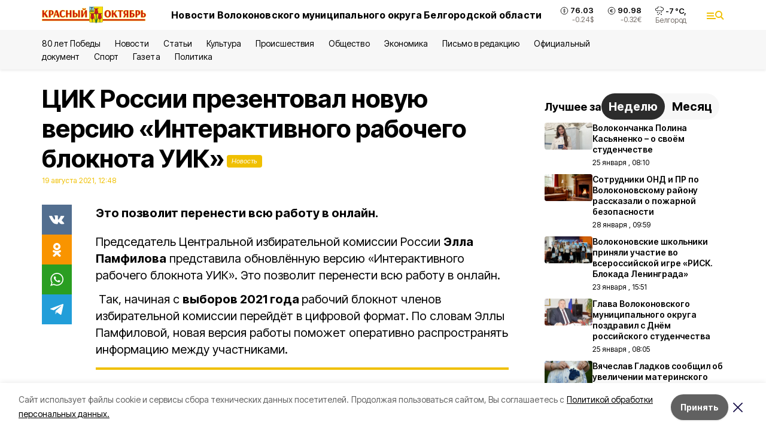

--- FILE ---
content_type: text/html; charset=utf-8
request_url: https://october31.ru/news/politika/2021-08-19/tsik-rossii-prezentoval-novuyu-versiyu-interaktivnogo-rabochego-bloknota-uik-205371
body_size: 21312
content:
<!DOCTYPE html><html lang="ru" translate="no"><head><link rel="preconnect" href="https://fonts.googleapis.com"/><link rel="preconnect" href="https://fonts.gstatic.com" crossorigin="crossOrigin"/><script>window.yaContextCb = window.yaContextCb || []</script><script src="https://yandex.ru/ads/system/context.js" async=""></script><link rel="preconnect" href="https://fonts.gstatic.com" crossorigin /><meta charSet="utf-8"/><script async="" src="https://jsn.24smi.net/smi.js"></script><script>(window.smiq = window.smiq || []).push();</script><link rel="icon" href="https://october31.ru/attachments/fb5225007b2838a231d420bae37e086dd6859695/store/d3df4103e8d9f5a5cde11ae8c380617c10015305b83ada47f8e89218770d/favicon_vol.ico" type="image/x-icon"/><style>:root {--active-color: #F0C002}</style><style>:root {--links-color: #F0C002</style><meta name="viewport" content="width=1250"/><meta name="yandex-verification" content="a0d3a30ccad546fd"/><meta name="google-site-verification" content="WZ_xzqqtYGjoKvofqIilIgMHg2o3AelTioNpvxlNRNw"/><meta name="zen-verification"/><meta property="og:url" content="https://october31.ru/news/politika/2021-08-19/tsik-rossii-prezentoval-novuyu-versiyu-interaktivnogo-rabochego-bloknota-uik-205371"/><meta property="og:type" content="article"/><link rel="canonical" href="https://october31.ru/news/politika/2021-08-19/tsik-rossii-prezentoval-novuyu-versiyu-interaktivnogo-rabochego-bloknota-uik-205371"/><title>ЦИК России презентовал новую версию «Интерактивного рабочего блокнота УИК»</title><meta property="og:title" content="ЦИК России презентовал новую версию «Интерактивного рабочего блокнота УИК»"/><meta property="og:description" content="Это позволит перенести всю работу в онлайн."/><meta name="description" content="Это позволит перенести всю работу в онлайн."/><meta property="vk:image"/><meta property="twitter:image"/><meta property="og:image"/><link rel="amphtml" href="https://october31.ru/news/politika/2021-08-19/tsik-rossii-prezentoval-novuyu-versiyu-interaktivnogo-rabochego-bloknota-uik-205371?amp=1"/><meta name="next-head-count" content="21"/><link rel="preload" href="/_next/static/css/7525cea062d9ba07.css" as="style"/><link rel="stylesheet" href="/_next/static/css/7525cea062d9ba07.css" data-n-g=""/><link rel="preload" href="/_next/static/css/733cdf5d842729ef.css" as="style"/><link rel="stylesheet" href="/_next/static/css/733cdf5d842729ef.css" data-n-p=""/><link rel="preload" href="/_next/static/css/4afd6468bc212200.css" as="style"/><link rel="stylesheet" href="/_next/static/css/4afd6468bc212200.css"/><noscript data-n-css=""></noscript><script defer="" nomodule="" src="/_next/static/chunks/polyfills-5cd94c89d3acac5f.js"></script><script defer="" src="/_next/static/chunks/9856.ded1cf57c85110af.js"></script><script src="/_next/static/chunks/webpack-606b0d219f2158c5.js" defer=""></script><script src="/_next/static/chunks/framework-568b840ecff66744.js" defer=""></script><script src="/_next/static/chunks/main-b3fb2db701131c64.js" defer=""></script><script src="/_next/static/chunks/pages/_app-732237c6c1065986.js" defer=""></script><script src="/_next/static/chunks/a4c92b5b-8873d9e3e06a0c69.js" defer=""></script><script src="/_next/static/chunks/2642-56c8aeb99d01ffb3.js" defer=""></script><script src="/_next/static/chunks/5917-949cd58c67d4f4f2.js" defer=""></script><script src="/_next/static/chunks/8127-1a99a37dbac18254.js" defer=""></script><script src="/_next/static/chunks/1770-7a6624c724bff677.js" defer=""></script><script src="/_next/static/chunks/7049-9913525f9aae816e.js" defer=""></script><script src="/_next/static/chunks/2260-239c596b6e8c5e9d.js" defer=""></script><script src="/_next/static/chunks/9773-1d20a0b1d40ece9b.js" defer=""></script><script src="/_next/static/chunks/pages/news/%5Brubric%5D/%5Bdate%5D/%5Bslug%5D-f3fe7bf9194c39a1.js" defer=""></script><script src="/_next/static/vJKOEWHQQpt8ahsMjg6QB/_buildManifest.js" defer=""></script><script src="/_next/static/vJKOEWHQQpt8ahsMjg6QB/_ssgManifest.js" defer=""></script><script src="/_next/static/vJKOEWHQQpt8ahsMjg6QB/_middlewareManifest.js" defer=""></script><style data-href="https://fonts.googleapis.com/css2?family=Inter:wght@300;400;600;700;800;900&family=Rubik:wght@400;500;700&family=Manrope:wght@300;700;800&family=Raleway:wght@800;900&family=Montserrat:wght@400;600;700;800;900&display=swap">@font-face{font-family:'Inter';font-style:normal;font-weight:300;font-display:swap;src:url(https://fonts.gstatic.com/s/inter/v19/UcCO3FwrK3iLTeHuS_nVMrMxCp50SjIw2boKoduKmMEVuOKfMZs.woff) format('woff')}@font-face{font-family:'Inter';font-style:normal;font-weight:400;font-display:swap;src:url(https://fonts.gstatic.com/s/inter/v19/UcCO3FwrK3iLTeHuS_nVMrMxCp50SjIw2boKoduKmMEVuLyfMZs.woff) format('woff')}@font-face{font-family:'Inter';font-style:normal;font-weight:600;font-display:swap;src:url(https://fonts.gstatic.com/s/inter/v19/UcCO3FwrK3iLTeHuS_nVMrMxCp50SjIw2boKoduKmMEVuGKYMZs.woff) format('woff')}@font-face{font-family:'Inter';font-style:normal;font-weight:700;font-display:swap;src:url(https://fonts.gstatic.com/s/inter/v19/UcCO3FwrK3iLTeHuS_nVMrMxCp50SjIw2boKoduKmMEVuFuYMZs.woff) format('woff')}@font-face{font-family:'Inter';font-style:normal;font-weight:800;font-display:swap;src:url(https://fonts.gstatic.com/s/inter/v19/UcCO3FwrK3iLTeHuS_nVMrMxCp50SjIw2boKoduKmMEVuDyYMZs.woff) format('woff')}@font-face{font-family:'Inter';font-style:normal;font-weight:900;font-display:swap;src:url(https://fonts.gstatic.com/s/inter/v19/UcCO3FwrK3iLTeHuS_nVMrMxCp50SjIw2boKoduKmMEVuBWYMZs.woff) format('woff')}@font-face{font-family:'Manrope';font-style:normal;font-weight:300;font-display:swap;src:url(https://fonts.gstatic.com/s/manrope/v20/xn7_YHE41ni1AdIRqAuZuw1Bx9mbZk6jFO_G.woff) format('woff')}@font-face{font-family:'Manrope';font-style:normal;font-weight:700;font-display:swap;src:url(https://fonts.gstatic.com/s/manrope/v20/xn7_YHE41ni1AdIRqAuZuw1Bx9mbZk4aE-_G.woff) format('woff')}@font-face{font-family:'Manrope';font-style:normal;font-weight:800;font-display:swap;src:url(https://fonts.gstatic.com/s/manrope/v20/xn7_YHE41ni1AdIRqAuZuw1Bx9mbZk59E-_G.woff) format('woff')}@font-face{font-family:'Montserrat';font-style:normal;font-weight:400;font-display:swap;src:url(https://fonts.gstatic.com/s/montserrat/v31/JTUHjIg1_i6t8kCHKm4532VJOt5-QNFgpCtr6Ew9.woff) format('woff')}@font-face{font-family:'Montserrat';font-style:normal;font-weight:600;font-display:swap;src:url(https://fonts.gstatic.com/s/montserrat/v31/JTUHjIg1_i6t8kCHKm4532VJOt5-QNFgpCu170w9.woff) format('woff')}@font-face{font-family:'Montserrat';font-style:normal;font-weight:700;font-display:swap;src:url(https://fonts.gstatic.com/s/montserrat/v31/JTUHjIg1_i6t8kCHKm4532VJOt5-QNFgpCuM70w9.woff) format('woff')}@font-face{font-family:'Montserrat';font-style:normal;font-weight:800;font-display:swap;src:url(https://fonts.gstatic.com/s/montserrat/v31/JTUHjIg1_i6t8kCHKm4532VJOt5-QNFgpCvr70w9.woff) format('woff')}@font-face{font-family:'Montserrat';font-style:normal;font-weight:900;font-display:swap;src:url(https://fonts.gstatic.com/s/montserrat/v31/JTUHjIg1_i6t8kCHKm4532VJOt5-QNFgpCvC70w9.woff) format('woff')}@font-face{font-family:'Raleway';font-style:normal;font-weight:800;font-display:swap;src:url(https://fonts.gstatic.com/s/raleway/v36/1Ptxg8zYS_SKggPN4iEgvnHyvveLxVtapYCM.woff) format('woff')}@font-face{font-family:'Raleway';font-style:normal;font-weight:900;font-display:swap;src:url(https://fonts.gstatic.com/s/raleway/v36/1Ptxg8zYS_SKggPN4iEgvnHyvveLxVtzpYCM.woff) format('woff')}@font-face{font-family:'Rubik';font-style:normal;font-weight:400;font-display:swap;src:url(https://fonts.gstatic.com/s/rubik/v30/iJWZBXyIfDnIV5PNhY1KTN7Z-Yh-B4i1Uw.woff) format('woff')}@font-face{font-family:'Rubik';font-style:normal;font-weight:500;font-display:swap;src:url(https://fonts.gstatic.com/s/rubik/v30/iJWZBXyIfDnIV5PNhY1KTN7Z-Yh-NYi1Uw.woff) format('woff')}@font-face{font-family:'Rubik';font-style:normal;font-weight:700;font-display:swap;src:url(https://fonts.gstatic.com/s/rubik/v30/iJWZBXyIfDnIV5PNhY1KTN7Z-Yh-4I-1Uw.woff) format('woff')}@font-face{font-family:'Inter';font-style:normal;font-weight:300;font-display:swap;src:url(https://fonts.gstatic.com/s/inter/v19/UcC73FwrK3iLTeHuS_nVMrMxCp50SjIa2JL7W0Q5n-wU.woff2) format('woff2');unicode-range:U+0460-052F,U+1C80-1C8A,U+20B4,U+2DE0-2DFF,U+A640-A69F,U+FE2E-FE2F}@font-face{font-family:'Inter';font-style:normal;font-weight:300;font-display:swap;src:url(https://fonts.gstatic.com/s/inter/v19/UcC73FwrK3iLTeHuS_nVMrMxCp50SjIa0ZL7W0Q5n-wU.woff2) format('woff2');unicode-range:U+0301,U+0400-045F,U+0490-0491,U+04B0-04B1,U+2116}@font-face{font-family:'Inter';font-style:normal;font-weight:300;font-display:swap;src:url(https://fonts.gstatic.com/s/inter/v19/UcC73FwrK3iLTeHuS_nVMrMxCp50SjIa2ZL7W0Q5n-wU.woff2) format('woff2');unicode-range:U+1F00-1FFF}@font-face{font-family:'Inter';font-style:normal;font-weight:300;font-display:swap;src:url(https://fonts.gstatic.com/s/inter/v19/UcC73FwrK3iLTeHuS_nVMrMxCp50SjIa1pL7W0Q5n-wU.woff2) format('woff2');unicode-range:U+0370-0377,U+037A-037F,U+0384-038A,U+038C,U+038E-03A1,U+03A3-03FF}@font-face{font-family:'Inter';font-style:normal;font-weight:300;font-display:swap;src:url(https://fonts.gstatic.com/s/inter/v19/UcC73FwrK3iLTeHuS_nVMrMxCp50SjIa2pL7W0Q5n-wU.woff2) format('woff2');unicode-range:U+0102-0103,U+0110-0111,U+0128-0129,U+0168-0169,U+01A0-01A1,U+01AF-01B0,U+0300-0301,U+0303-0304,U+0308-0309,U+0323,U+0329,U+1EA0-1EF9,U+20AB}@font-face{font-family:'Inter';font-style:normal;font-weight:300;font-display:swap;src:url(https://fonts.gstatic.com/s/inter/v19/UcC73FwrK3iLTeHuS_nVMrMxCp50SjIa25L7W0Q5n-wU.woff2) format('woff2');unicode-range:U+0100-02BA,U+02BD-02C5,U+02C7-02CC,U+02CE-02D7,U+02DD-02FF,U+0304,U+0308,U+0329,U+1D00-1DBF,U+1E00-1E9F,U+1EF2-1EFF,U+2020,U+20A0-20AB,U+20AD-20C0,U+2113,U+2C60-2C7F,U+A720-A7FF}@font-face{font-family:'Inter';font-style:normal;font-weight:300;font-display:swap;src:url(https://fonts.gstatic.com/s/inter/v19/UcC73FwrK3iLTeHuS_nVMrMxCp50SjIa1ZL7W0Q5nw.woff2) format('woff2');unicode-range:U+0000-00FF,U+0131,U+0152-0153,U+02BB-02BC,U+02C6,U+02DA,U+02DC,U+0304,U+0308,U+0329,U+2000-206F,U+20AC,U+2122,U+2191,U+2193,U+2212,U+2215,U+FEFF,U+FFFD}@font-face{font-family:'Inter';font-style:normal;font-weight:400;font-display:swap;src:url(https://fonts.gstatic.com/s/inter/v19/UcC73FwrK3iLTeHuS_nVMrMxCp50SjIa2JL7W0Q5n-wU.woff2) format('woff2');unicode-range:U+0460-052F,U+1C80-1C8A,U+20B4,U+2DE0-2DFF,U+A640-A69F,U+FE2E-FE2F}@font-face{font-family:'Inter';font-style:normal;font-weight:400;font-display:swap;src:url(https://fonts.gstatic.com/s/inter/v19/UcC73FwrK3iLTeHuS_nVMrMxCp50SjIa0ZL7W0Q5n-wU.woff2) format('woff2');unicode-range:U+0301,U+0400-045F,U+0490-0491,U+04B0-04B1,U+2116}@font-face{font-family:'Inter';font-style:normal;font-weight:400;font-display:swap;src:url(https://fonts.gstatic.com/s/inter/v19/UcC73FwrK3iLTeHuS_nVMrMxCp50SjIa2ZL7W0Q5n-wU.woff2) format('woff2');unicode-range:U+1F00-1FFF}@font-face{font-family:'Inter';font-style:normal;font-weight:400;font-display:swap;src:url(https://fonts.gstatic.com/s/inter/v19/UcC73FwrK3iLTeHuS_nVMrMxCp50SjIa1pL7W0Q5n-wU.woff2) format('woff2');unicode-range:U+0370-0377,U+037A-037F,U+0384-038A,U+038C,U+038E-03A1,U+03A3-03FF}@font-face{font-family:'Inter';font-style:normal;font-weight:400;font-display:swap;src:url(https://fonts.gstatic.com/s/inter/v19/UcC73FwrK3iLTeHuS_nVMrMxCp50SjIa2pL7W0Q5n-wU.woff2) format('woff2');unicode-range:U+0102-0103,U+0110-0111,U+0128-0129,U+0168-0169,U+01A0-01A1,U+01AF-01B0,U+0300-0301,U+0303-0304,U+0308-0309,U+0323,U+0329,U+1EA0-1EF9,U+20AB}@font-face{font-family:'Inter';font-style:normal;font-weight:400;font-display:swap;src:url(https://fonts.gstatic.com/s/inter/v19/UcC73FwrK3iLTeHuS_nVMrMxCp50SjIa25L7W0Q5n-wU.woff2) format('woff2');unicode-range:U+0100-02BA,U+02BD-02C5,U+02C7-02CC,U+02CE-02D7,U+02DD-02FF,U+0304,U+0308,U+0329,U+1D00-1DBF,U+1E00-1E9F,U+1EF2-1EFF,U+2020,U+20A0-20AB,U+20AD-20C0,U+2113,U+2C60-2C7F,U+A720-A7FF}@font-face{font-family:'Inter';font-style:normal;font-weight:400;font-display:swap;src:url(https://fonts.gstatic.com/s/inter/v19/UcC73FwrK3iLTeHuS_nVMrMxCp50SjIa1ZL7W0Q5nw.woff2) format('woff2');unicode-range:U+0000-00FF,U+0131,U+0152-0153,U+02BB-02BC,U+02C6,U+02DA,U+02DC,U+0304,U+0308,U+0329,U+2000-206F,U+20AC,U+2122,U+2191,U+2193,U+2212,U+2215,U+FEFF,U+FFFD}@font-face{font-family:'Inter';font-style:normal;font-weight:600;font-display:swap;src:url(https://fonts.gstatic.com/s/inter/v19/UcC73FwrK3iLTeHuS_nVMrMxCp50SjIa2JL7W0Q5n-wU.woff2) format('woff2');unicode-range:U+0460-052F,U+1C80-1C8A,U+20B4,U+2DE0-2DFF,U+A640-A69F,U+FE2E-FE2F}@font-face{font-family:'Inter';font-style:normal;font-weight:600;font-display:swap;src:url(https://fonts.gstatic.com/s/inter/v19/UcC73FwrK3iLTeHuS_nVMrMxCp50SjIa0ZL7W0Q5n-wU.woff2) format('woff2');unicode-range:U+0301,U+0400-045F,U+0490-0491,U+04B0-04B1,U+2116}@font-face{font-family:'Inter';font-style:normal;font-weight:600;font-display:swap;src:url(https://fonts.gstatic.com/s/inter/v19/UcC73FwrK3iLTeHuS_nVMrMxCp50SjIa2ZL7W0Q5n-wU.woff2) format('woff2');unicode-range:U+1F00-1FFF}@font-face{font-family:'Inter';font-style:normal;font-weight:600;font-display:swap;src:url(https://fonts.gstatic.com/s/inter/v19/UcC73FwrK3iLTeHuS_nVMrMxCp50SjIa1pL7W0Q5n-wU.woff2) format('woff2');unicode-range:U+0370-0377,U+037A-037F,U+0384-038A,U+038C,U+038E-03A1,U+03A3-03FF}@font-face{font-family:'Inter';font-style:normal;font-weight:600;font-display:swap;src:url(https://fonts.gstatic.com/s/inter/v19/UcC73FwrK3iLTeHuS_nVMrMxCp50SjIa2pL7W0Q5n-wU.woff2) format('woff2');unicode-range:U+0102-0103,U+0110-0111,U+0128-0129,U+0168-0169,U+01A0-01A1,U+01AF-01B0,U+0300-0301,U+0303-0304,U+0308-0309,U+0323,U+0329,U+1EA0-1EF9,U+20AB}@font-face{font-family:'Inter';font-style:normal;font-weight:600;font-display:swap;src:url(https://fonts.gstatic.com/s/inter/v19/UcC73FwrK3iLTeHuS_nVMrMxCp50SjIa25L7W0Q5n-wU.woff2) format('woff2');unicode-range:U+0100-02BA,U+02BD-02C5,U+02C7-02CC,U+02CE-02D7,U+02DD-02FF,U+0304,U+0308,U+0329,U+1D00-1DBF,U+1E00-1E9F,U+1EF2-1EFF,U+2020,U+20A0-20AB,U+20AD-20C0,U+2113,U+2C60-2C7F,U+A720-A7FF}@font-face{font-family:'Inter';font-style:normal;font-weight:600;font-display:swap;src:url(https://fonts.gstatic.com/s/inter/v19/UcC73FwrK3iLTeHuS_nVMrMxCp50SjIa1ZL7W0Q5nw.woff2) format('woff2');unicode-range:U+0000-00FF,U+0131,U+0152-0153,U+02BB-02BC,U+02C6,U+02DA,U+02DC,U+0304,U+0308,U+0329,U+2000-206F,U+20AC,U+2122,U+2191,U+2193,U+2212,U+2215,U+FEFF,U+FFFD}@font-face{font-family:'Inter';font-style:normal;font-weight:700;font-display:swap;src:url(https://fonts.gstatic.com/s/inter/v19/UcC73FwrK3iLTeHuS_nVMrMxCp50SjIa2JL7W0Q5n-wU.woff2) format('woff2');unicode-range:U+0460-052F,U+1C80-1C8A,U+20B4,U+2DE0-2DFF,U+A640-A69F,U+FE2E-FE2F}@font-face{font-family:'Inter';font-style:normal;font-weight:700;font-display:swap;src:url(https://fonts.gstatic.com/s/inter/v19/UcC73FwrK3iLTeHuS_nVMrMxCp50SjIa0ZL7W0Q5n-wU.woff2) format('woff2');unicode-range:U+0301,U+0400-045F,U+0490-0491,U+04B0-04B1,U+2116}@font-face{font-family:'Inter';font-style:normal;font-weight:700;font-display:swap;src:url(https://fonts.gstatic.com/s/inter/v19/UcC73FwrK3iLTeHuS_nVMrMxCp50SjIa2ZL7W0Q5n-wU.woff2) format('woff2');unicode-range:U+1F00-1FFF}@font-face{font-family:'Inter';font-style:normal;font-weight:700;font-display:swap;src:url(https://fonts.gstatic.com/s/inter/v19/UcC73FwrK3iLTeHuS_nVMrMxCp50SjIa1pL7W0Q5n-wU.woff2) format('woff2');unicode-range:U+0370-0377,U+037A-037F,U+0384-038A,U+038C,U+038E-03A1,U+03A3-03FF}@font-face{font-family:'Inter';font-style:normal;font-weight:700;font-display:swap;src:url(https://fonts.gstatic.com/s/inter/v19/UcC73FwrK3iLTeHuS_nVMrMxCp50SjIa2pL7W0Q5n-wU.woff2) format('woff2');unicode-range:U+0102-0103,U+0110-0111,U+0128-0129,U+0168-0169,U+01A0-01A1,U+01AF-01B0,U+0300-0301,U+0303-0304,U+0308-0309,U+0323,U+0329,U+1EA0-1EF9,U+20AB}@font-face{font-family:'Inter';font-style:normal;font-weight:700;font-display:swap;src:url(https://fonts.gstatic.com/s/inter/v19/UcC73FwrK3iLTeHuS_nVMrMxCp50SjIa25L7W0Q5n-wU.woff2) format('woff2');unicode-range:U+0100-02BA,U+02BD-02C5,U+02C7-02CC,U+02CE-02D7,U+02DD-02FF,U+0304,U+0308,U+0329,U+1D00-1DBF,U+1E00-1E9F,U+1EF2-1EFF,U+2020,U+20A0-20AB,U+20AD-20C0,U+2113,U+2C60-2C7F,U+A720-A7FF}@font-face{font-family:'Inter';font-style:normal;font-weight:700;font-display:swap;src:url(https://fonts.gstatic.com/s/inter/v19/UcC73FwrK3iLTeHuS_nVMrMxCp50SjIa1ZL7W0Q5nw.woff2) format('woff2');unicode-range:U+0000-00FF,U+0131,U+0152-0153,U+02BB-02BC,U+02C6,U+02DA,U+02DC,U+0304,U+0308,U+0329,U+2000-206F,U+20AC,U+2122,U+2191,U+2193,U+2212,U+2215,U+FEFF,U+FFFD}@font-face{font-family:'Inter';font-style:normal;font-weight:800;font-display:swap;src:url(https://fonts.gstatic.com/s/inter/v19/UcC73FwrK3iLTeHuS_nVMrMxCp50SjIa2JL7W0Q5n-wU.woff2) format('woff2');unicode-range:U+0460-052F,U+1C80-1C8A,U+20B4,U+2DE0-2DFF,U+A640-A69F,U+FE2E-FE2F}@font-face{font-family:'Inter';font-style:normal;font-weight:800;font-display:swap;src:url(https://fonts.gstatic.com/s/inter/v19/UcC73FwrK3iLTeHuS_nVMrMxCp50SjIa0ZL7W0Q5n-wU.woff2) format('woff2');unicode-range:U+0301,U+0400-045F,U+0490-0491,U+04B0-04B1,U+2116}@font-face{font-family:'Inter';font-style:normal;font-weight:800;font-display:swap;src:url(https://fonts.gstatic.com/s/inter/v19/UcC73FwrK3iLTeHuS_nVMrMxCp50SjIa2ZL7W0Q5n-wU.woff2) format('woff2');unicode-range:U+1F00-1FFF}@font-face{font-family:'Inter';font-style:normal;font-weight:800;font-display:swap;src:url(https://fonts.gstatic.com/s/inter/v19/UcC73FwrK3iLTeHuS_nVMrMxCp50SjIa1pL7W0Q5n-wU.woff2) format('woff2');unicode-range:U+0370-0377,U+037A-037F,U+0384-038A,U+038C,U+038E-03A1,U+03A3-03FF}@font-face{font-family:'Inter';font-style:normal;font-weight:800;font-display:swap;src:url(https://fonts.gstatic.com/s/inter/v19/UcC73FwrK3iLTeHuS_nVMrMxCp50SjIa2pL7W0Q5n-wU.woff2) format('woff2');unicode-range:U+0102-0103,U+0110-0111,U+0128-0129,U+0168-0169,U+01A0-01A1,U+01AF-01B0,U+0300-0301,U+0303-0304,U+0308-0309,U+0323,U+0329,U+1EA0-1EF9,U+20AB}@font-face{font-family:'Inter';font-style:normal;font-weight:800;font-display:swap;src:url(https://fonts.gstatic.com/s/inter/v19/UcC73FwrK3iLTeHuS_nVMrMxCp50SjIa25L7W0Q5n-wU.woff2) format('woff2');unicode-range:U+0100-02BA,U+02BD-02C5,U+02C7-02CC,U+02CE-02D7,U+02DD-02FF,U+0304,U+0308,U+0329,U+1D00-1DBF,U+1E00-1E9F,U+1EF2-1EFF,U+2020,U+20A0-20AB,U+20AD-20C0,U+2113,U+2C60-2C7F,U+A720-A7FF}@font-face{font-family:'Inter';font-style:normal;font-weight:800;font-display:swap;src:url(https://fonts.gstatic.com/s/inter/v19/UcC73FwrK3iLTeHuS_nVMrMxCp50SjIa1ZL7W0Q5nw.woff2) format('woff2');unicode-range:U+0000-00FF,U+0131,U+0152-0153,U+02BB-02BC,U+02C6,U+02DA,U+02DC,U+0304,U+0308,U+0329,U+2000-206F,U+20AC,U+2122,U+2191,U+2193,U+2212,U+2215,U+FEFF,U+FFFD}@font-face{font-family:'Inter';font-style:normal;font-weight:900;font-display:swap;src:url(https://fonts.gstatic.com/s/inter/v19/UcC73FwrK3iLTeHuS_nVMrMxCp50SjIa2JL7W0Q5n-wU.woff2) format('woff2');unicode-range:U+0460-052F,U+1C80-1C8A,U+20B4,U+2DE0-2DFF,U+A640-A69F,U+FE2E-FE2F}@font-face{font-family:'Inter';font-style:normal;font-weight:900;font-display:swap;src:url(https://fonts.gstatic.com/s/inter/v19/UcC73FwrK3iLTeHuS_nVMrMxCp50SjIa0ZL7W0Q5n-wU.woff2) format('woff2');unicode-range:U+0301,U+0400-045F,U+0490-0491,U+04B0-04B1,U+2116}@font-face{font-family:'Inter';font-style:normal;font-weight:900;font-display:swap;src:url(https://fonts.gstatic.com/s/inter/v19/UcC73FwrK3iLTeHuS_nVMrMxCp50SjIa2ZL7W0Q5n-wU.woff2) format('woff2');unicode-range:U+1F00-1FFF}@font-face{font-family:'Inter';font-style:normal;font-weight:900;font-display:swap;src:url(https://fonts.gstatic.com/s/inter/v19/UcC73FwrK3iLTeHuS_nVMrMxCp50SjIa1pL7W0Q5n-wU.woff2) format('woff2');unicode-range:U+0370-0377,U+037A-037F,U+0384-038A,U+038C,U+038E-03A1,U+03A3-03FF}@font-face{font-family:'Inter';font-style:normal;font-weight:900;font-display:swap;src:url(https://fonts.gstatic.com/s/inter/v19/UcC73FwrK3iLTeHuS_nVMrMxCp50SjIa2pL7W0Q5n-wU.woff2) format('woff2');unicode-range:U+0102-0103,U+0110-0111,U+0128-0129,U+0168-0169,U+01A0-01A1,U+01AF-01B0,U+0300-0301,U+0303-0304,U+0308-0309,U+0323,U+0329,U+1EA0-1EF9,U+20AB}@font-face{font-family:'Inter';font-style:normal;font-weight:900;font-display:swap;src:url(https://fonts.gstatic.com/s/inter/v19/UcC73FwrK3iLTeHuS_nVMrMxCp50SjIa25L7W0Q5n-wU.woff2) format('woff2');unicode-range:U+0100-02BA,U+02BD-02C5,U+02C7-02CC,U+02CE-02D7,U+02DD-02FF,U+0304,U+0308,U+0329,U+1D00-1DBF,U+1E00-1E9F,U+1EF2-1EFF,U+2020,U+20A0-20AB,U+20AD-20C0,U+2113,U+2C60-2C7F,U+A720-A7FF}@font-face{font-family:'Inter';font-style:normal;font-weight:900;font-display:swap;src:url(https://fonts.gstatic.com/s/inter/v19/UcC73FwrK3iLTeHuS_nVMrMxCp50SjIa1ZL7W0Q5nw.woff2) format('woff2');unicode-range:U+0000-00FF,U+0131,U+0152-0153,U+02BB-02BC,U+02C6,U+02DA,U+02DC,U+0304,U+0308,U+0329,U+2000-206F,U+20AC,U+2122,U+2191,U+2193,U+2212,U+2215,U+FEFF,U+FFFD}@font-face{font-family:'Manrope';font-style:normal;font-weight:300;font-display:swap;src:url(https://fonts.gstatic.com/s/manrope/v20/xn7gYHE41ni1AdIRggqxSvfedN62Zw.woff2) format('woff2');unicode-range:U+0460-052F,U+1C80-1C8A,U+20B4,U+2DE0-2DFF,U+A640-A69F,U+FE2E-FE2F}@font-face{font-family:'Manrope';font-style:normal;font-weight:300;font-display:swap;src:url(https://fonts.gstatic.com/s/manrope/v20/xn7gYHE41ni1AdIRggOxSvfedN62Zw.woff2) format('woff2');unicode-range:U+0301,U+0400-045F,U+0490-0491,U+04B0-04B1,U+2116}@font-face{font-family:'Manrope';font-style:normal;font-weight:300;font-display:swap;src:url(https://fonts.gstatic.com/s/manrope/v20/xn7gYHE41ni1AdIRggSxSvfedN62Zw.woff2) format('woff2');unicode-range:U+0370-0377,U+037A-037F,U+0384-038A,U+038C,U+038E-03A1,U+03A3-03FF}@font-face{font-family:'Manrope';font-style:normal;font-weight:300;font-display:swap;src:url(https://fonts.gstatic.com/s/manrope/v20/xn7gYHE41ni1AdIRggixSvfedN62Zw.woff2) format('woff2');unicode-range:U+0102-0103,U+0110-0111,U+0128-0129,U+0168-0169,U+01A0-01A1,U+01AF-01B0,U+0300-0301,U+0303-0304,U+0308-0309,U+0323,U+0329,U+1EA0-1EF9,U+20AB}@font-face{font-family:'Manrope';font-style:normal;font-weight:300;font-display:swap;src:url(https://fonts.gstatic.com/s/manrope/v20/xn7gYHE41ni1AdIRggmxSvfedN62Zw.woff2) format('woff2');unicode-range:U+0100-02BA,U+02BD-02C5,U+02C7-02CC,U+02CE-02D7,U+02DD-02FF,U+0304,U+0308,U+0329,U+1D00-1DBF,U+1E00-1E9F,U+1EF2-1EFF,U+2020,U+20A0-20AB,U+20AD-20C0,U+2113,U+2C60-2C7F,U+A720-A7FF}@font-face{font-family:'Manrope';font-style:normal;font-weight:300;font-display:swap;src:url(https://fonts.gstatic.com/s/manrope/v20/xn7gYHE41ni1AdIRggexSvfedN4.woff2) format('woff2');unicode-range:U+0000-00FF,U+0131,U+0152-0153,U+02BB-02BC,U+02C6,U+02DA,U+02DC,U+0304,U+0308,U+0329,U+2000-206F,U+20AC,U+2122,U+2191,U+2193,U+2212,U+2215,U+FEFF,U+FFFD}@font-face{font-family:'Manrope';font-style:normal;font-weight:700;font-display:swap;src:url(https://fonts.gstatic.com/s/manrope/v20/xn7gYHE41ni1AdIRggqxSvfedN62Zw.woff2) format('woff2');unicode-range:U+0460-052F,U+1C80-1C8A,U+20B4,U+2DE0-2DFF,U+A640-A69F,U+FE2E-FE2F}@font-face{font-family:'Manrope';font-style:normal;font-weight:700;font-display:swap;src:url(https://fonts.gstatic.com/s/manrope/v20/xn7gYHE41ni1AdIRggOxSvfedN62Zw.woff2) format('woff2');unicode-range:U+0301,U+0400-045F,U+0490-0491,U+04B0-04B1,U+2116}@font-face{font-family:'Manrope';font-style:normal;font-weight:700;font-display:swap;src:url(https://fonts.gstatic.com/s/manrope/v20/xn7gYHE41ni1AdIRggSxSvfedN62Zw.woff2) format('woff2');unicode-range:U+0370-0377,U+037A-037F,U+0384-038A,U+038C,U+038E-03A1,U+03A3-03FF}@font-face{font-family:'Manrope';font-style:normal;font-weight:700;font-display:swap;src:url(https://fonts.gstatic.com/s/manrope/v20/xn7gYHE41ni1AdIRggixSvfedN62Zw.woff2) format('woff2');unicode-range:U+0102-0103,U+0110-0111,U+0128-0129,U+0168-0169,U+01A0-01A1,U+01AF-01B0,U+0300-0301,U+0303-0304,U+0308-0309,U+0323,U+0329,U+1EA0-1EF9,U+20AB}@font-face{font-family:'Manrope';font-style:normal;font-weight:700;font-display:swap;src:url(https://fonts.gstatic.com/s/manrope/v20/xn7gYHE41ni1AdIRggmxSvfedN62Zw.woff2) format('woff2');unicode-range:U+0100-02BA,U+02BD-02C5,U+02C7-02CC,U+02CE-02D7,U+02DD-02FF,U+0304,U+0308,U+0329,U+1D00-1DBF,U+1E00-1E9F,U+1EF2-1EFF,U+2020,U+20A0-20AB,U+20AD-20C0,U+2113,U+2C60-2C7F,U+A720-A7FF}@font-face{font-family:'Manrope';font-style:normal;font-weight:700;font-display:swap;src:url(https://fonts.gstatic.com/s/manrope/v20/xn7gYHE41ni1AdIRggexSvfedN4.woff2) format('woff2');unicode-range:U+0000-00FF,U+0131,U+0152-0153,U+02BB-02BC,U+02C6,U+02DA,U+02DC,U+0304,U+0308,U+0329,U+2000-206F,U+20AC,U+2122,U+2191,U+2193,U+2212,U+2215,U+FEFF,U+FFFD}@font-face{font-family:'Manrope';font-style:normal;font-weight:800;font-display:swap;src:url(https://fonts.gstatic.com/s/manrope/v20/xn7gYHE41ni1AdIRggqxSvfedN62Zw.woff2) format('woff2');unicode-range:U+0460-052F,U+1C80-1C8A,U+20B4,U+2DE0-2DFF,U+A640-A69F,U+FE2E-FE2F}@font-face{font-family:'Manrope';font-style:normal;font-weight:800;font-display:swap;src:url(https://fonts.gstatic.com/s/manrope/v20/xn7gYHE41ni1AdIRggOxSvfedN62Zw.woff2) format('woff2');unicode-range:U+0301,U+0400-045F,U+0490-0491,U+04B0-04B1,U+2116}@font-face{font-family:'Manrope';font-style:normal;font-weight:800;font-display:swap;src:url(https://fonts.gstatic.com/s/manrope/v20/xn7gYHE41ni1AdIRggSxSvfedN62Zw.woff2) format('woff2');unicode-range:U+0370-0377,U+037A-037F,U+0384-038A,U+038C,U+038E-03A1,U+03A3-03FF}@font-face{font-family:'Manrope';font-style:normal;font-weight:800;font-display:swap;src:url(https://fonts.gstatic.com/s/manrope/v20/xn7gYHE41ni1AdIRggixSvfedN62Zw.woff2) format('woff2');unicode-range:U+0102-0103,U+0110-0111,U+0128-0129,U+0168-0169,U+01A0-01A1,U+01AF-01B0,U+0300-0301,U+0303-0304,U+0308-0309,U+0323,U+0329,U+1EA0-1EF9,U+20AB}@font-face{font-family:'Manrope';font-style:normal;font-weight:800;font-display:swap;src:url(https://fonts.gstatic.com/s/manrope/v20/xn7gYHE41ni1AdIRggmxSvfedN62Zw.woff2) format('woff2');unicode-range:U+0100-02BA,U+02BD-02C5,U+02C7-02CC,U+02CE-02D7,U+02DD-02FF,U+0304,U+0308,U+0329,U+1D00-1DBF,U+1E00-1E9F,U+1EF2-1EFF,U+2020,U+20A0-20AB,U+20AD-20C0,U+2113,U+2C60-2C7F,U+A720-A7FF}@font-face{font-family:'Manrope';font-style:normal;font-weight:800;font-display:swap;src:url(https://fonts.gstatic.com/s/manrope/v20/xn7gYHE41ni1AdIRggexSvfedN4.woff2) format('woff2');unicode-range:U+0000-00FF,U+0131,U+0152-0153,U+02BB-02BC,U+02C6,U+02DA,U+02DC,U+0304,U+0308,U+0329,U+2000-206F,U+20AC,U+2122,U+2191,U+2193,U+2212,U+2215,U+FEFF,U+FFFD}@font-face{font-family:'Montserrat';font-style:normal;font-weight:400;font-display:swap;src:url(https://fonts.gstatic.com/s/montserrat/v31/JTUSjIg1_i6t8kCHKm459WRhyyTh89ZNpQ.woff2) format('woff2');unicode-range:U+0460-052F,U+1C80-1C8A,U+20B4,U+2DE0-2DFF,U+A640-A69F,U+FE2E-FE2F}@font-face{font-family:'Montserrat';font-style:normal;font-weight:400;font-display:swap;src:url(https://fonts.gstatic.com/s/montserrat/v31/JTUSjIg1_i6t8kCHKm459W1hyyTh89ZNpQ.woff2) format('woff2');unicode-range:U+0301,U+0400-045F,U+0490-0491,U+04B0-04B1,U+2116}@font-face{font-family:'Montserrat';font-style:normal;font-weight:400;font-display:swap;src:url(https://fonts.gstatic.com/s/montserrat/v31/JTUSjIg1_i6t8kCHKm459WZhyyTh89ZNpQ.woff2) format('woff2');unicode-range:U+0102-0103,U+0110-0111,U+0128-0129,U+0168-0169,U+01A0-01A1,U+01AF-01B0,U+0300-0301,U+0303-0304,U+0308-0309,U+0323,U+0329,U+1EA0-1EF9,U+20AB}@font-face{font-family:'Montserrat';font-style:normal;font-weight:400;font-display:swap;src:url(https://fonts.gstatic.com/s/montserrat/v31/JTUSjIg1_i6t8kCHKm459WdhyyTh89ZNpQ.woff2) format('woff2');unicode-range:U+0100-02BA,U+02BD-02C5,U+02C7-02CC,U+02CE-02D7,U+02DD-02FF,U+0304,U+0308,U+0329,U+1D00-1DBF,U+1E00-1E9F,U+1EF2-1EFF,U+2020,U+20A0-20AB,U+20AD-20C0,U+2113,U+2C60-2C7F,U+A720-A7FF}@font-face{font-family:'Montserrat';font-style:normal;font-weight:400;font-display:swap;src:url(https://fonts.gstatic.com/s/montserrat/v31/JTUSjIg1_i6t8kCHKm459WlhyyTh89Y.woff2) format('woff2');unicode-range:U+0000-00FF,U+0131,U+0152-0153,U+02BB-02BC,U+02C6,U+02DA,U+02DC,U+0304,U+0308,U+0329,U+2000-206F,U+20AC,U+2122,U+2191,U+2193,U+2212,U+2215,U+FEFF,U+FFFD}@font-face{font-family:'Montserrat';font-style:normal;font-weight:600;font-display:swap;src:url(https://fonts.gstatic.com/s/montserrat/v31/JTUSjIg1_i6t8kCHKm459WRhyyTh89ZNpQ.woff2) format('woff2');unicode-range:U+0460-052F,U+1C80-1C8A,U+20B4,U+2DE0-2DFF,U+A640-A69F,U+FE2E-FE2F}@font-face{font-family:'Montserrat';font-style:normal;font-weight:600;font-display:swap;src:url(https://fonts.gstatic.com/s/montserrat/v31/JTUSjIg1_i6t8kCHKm459W1hyyTh89ZNpQ.woff2) format('woff2');unicode-range:U+0301,U+0400-045F,U+0490-0491,U+04B0-04B1,U+2116}@font-face{font-family:'Montserrat';font-style:normal;font-weight:600;font-display:swap;src:url(https://fonts.gstatic.com/s/montserrat/v31/JTUSjIg1_i6t8kCHKm459WZhyyTh89ZNpQ.woff2) format('woff2');unicode-range:U+0102-0103,U+0110-0111,U+0128-0129,U+0168-0169,U+01A0-01A1,U+01AF-01B0,U+0300-0301,U+0303-0304,U+0308-0309,U+0323,U+0329,U+1EA0-1EF9,U+20AB}@font-face{font-family:'Montserrat';font-style:normal;font-weight:600;font-display:swap;src:url(https://fonts.gstatic.com/s/montserrat/v31/JTUSjIg1_i6t8kCHKm459WdhyyTh89ZNpQ.woff2) format('woff2');unicode-range:U+0100-02BA,U+02BD-02C5,U+02C7-02CC,U+02CE-02D7,U+02DD-02FF,U+0304,U+0308,U+0329,U+1D00-1DBF,U+1E00-1E9F,U+1EF2-1EFF,U+2020,U+20A0-20AB,U+20AD-20C0,U+2113,U+2C60-2C7F,U+A720-A7FF}@font-face{font-family:'Montserrat';font-style:normal;font-weight:600;font-display:swap;src:url(https://fonts.gstatic.com/s/montserrat/v31/JTUSjIg1_i6t8kCHKm459WlhyyTh89Y.woff2) format('woff2');unicode-range:U+0000-00FF,U+0131,U+0152-0153,U+02BB-02BC,U+02C6,U+02DA,U+02DC,U+0304,U+0308,U+0329,U+2000-206F,U+20AC,U+2122,U+2191,U+2193,U+2212,U+2215,U+FEFF,U+FFFD}@font-face{font-family:'Montserrat';font-style:normal;font-weight:700;font-display:swap;src:url(https://fonts.gstatic.com/s/montserrat/v31/JTUSjIg1_i6t8kCHKm459WRhyyTh89ZNpQ.woff2) format('woff2');unicode-range:U+0460-052F,U+1C80-1C8A,U+20B4,U+2DE0-2DFF,U+A640-A69F,U+FE2E-FE2F}@font-face{font-family:'Montserrat';font-style:normal;font-weight:700;font-display:swap;src:url(https://fonts.gstatic.com/s/montserrat/v31/JTUSjIg1_i6t8kCHKm459W1hyyTh89ZNpQ.woff2) format('woff2');unicode-range:U+0301,U+0400-045F,U+0490-0491,U+04B0-04B1,U+2116}@font-face{font-family:'Montserrat';font-style:normal;font-weight:700;font-display:swap;src:url(https://fonts.gstatic.com/s/montserrat/v31/JTUSjIg1_i6t8kCHKm459WZhyyTh89ZNpQ.woff2) format('woff2');unicode-range:U+0102-0103,U+0110-0111,U+0128-0129,U+0168-0169,U+01A0-01A1,U+01AF-01B0,U+0300-0301,U+0303-0304,U+0308-0309,U+0323,U+0329,U+1EA0-1EF9,U+20AB}@font-face{font-family:'Montserrat';font-style:normal;font-weight:700;font-display:swap;src:url(https://fonts.gstatic.com/s/montserrat/v31/JTUSjIg1_i6t8kCHKm459WdhyyTh89ZNpQ.woff2) format('woff2');unicode-range:U+0100-02BA,U+02BD-02C5,U+02C7-02CC,U+02CE-02D7,U+02DD-02FF,U+0304,U+0308,U+0329,U+1D00-1DBF,U+1E00-1E9F,U+1EF2-1EFF,U+2020,U+20A0-20AB,U+20AD-20C0,U+2113,U+2C60-2C7F,U+A720-A7FF}@font-face{font-family:'Montserrat';font-style:normal;font-weight:700;font-display:swap;src:url(https://fonts.gstatic.com/s/montserrat/v31/JTUSjIg1_i6t8kCHKm459WlhyyTh89Y.woff2) format('woff2');unicode-range:U+0000-00FF,U+0131,U+0152-0153,U+02BB-02BC,U+02C6,U+02DA,U+02DC,U+0304,U+0308,U+0329,U+2000-206F,U+20AC,U+2122,U+2191,U+2193,U+2212,U+2215,U+FEFF,U+FFFD}@font-face{font-family:'Montserrat';font-style:normal;font-weight:800;font-display:swap;src:url(https://fonts.gstatic.com/s/montserrat/v31/JTUSjIg1_i6t8kCHKm459WRhyyTh89ZNpQ.woff2) format('woff2');unicode-range:U+0460-052F,U+1C80-1C8A,U+20B4,U+2DE0-2DFF,U+A640-A69F,U+FE2E-FE2F}@font-face{font-family:'Montserrat';font-style:normal;font-weight:800;font-display:swap;src:url(https://fonts.gstatic.com/s/montserrat/v31/JTUSjIg1_i6t8kCHKm459W1hyyTh89ZNpQ.woff2) format('woff2');unicode-range:U+0301,U+0400-045F,U+0490-0491,U+04B0-04B1,U+2116}@font-face{font-family:'Montserrat';font-style:normal;font-weight:800;font-display:swap;src:url(https://fonts.gstatic.com/s/montserrat/v31/JTUSjIg1_i6t8kCHKm459WZhyyTh89ZNpQ.woff2) format('woff2');unicode-range:U+0102-0103,U+0110-0111,U+0128-0129,U+0168-0169,U+01A0-01A1,U+01AF-01B0,U+0300-0301,U+0303-0304,U+0308-0309,U+0323,U+0329,U+1EA0-1EF9,U+20AB}@font-face{font-family:'Montserrat';font-style:normal;font-weight:800;font-display:swap;src:url(https://fonts.gstatic.com/s/montserrat/v31/JTUSjIg1_i6t8kCHKm459WdhyyTh89ZNpQ.woff2) format('woff2');unicode-range:U+0100-02BA,U+02BD-02C5,U+02C7-02CC,U+02CE-02D7,U+02DD-02FF,U+0304,U+0308,U+0329,U+1D00-1DBF,U+1E00-1E9F,U+1EF2-1EFF,U+2020,U+20A0-20AB,U+20AD-20C0,U+2113,U+2C60-2C7F,U+A720-A7FF}@font-face{font-family:'Montserrat';font-style:normal;font-weight:800;font-display:swap;src:url(https://fonts.gstatic.com/s/montserrat/v31/JTUSjIg1_i6t8kCHKm459WlhyyTh89Y.woff2) format('woff2');unicode-range:U+0000-00FF,U+0131,U+0152-0153,U+02BB-02BC,U+02C6,U+02DA,U+02DC,U+0304,U+0308,U+0329,U+2000-206F,U+20AC,U+2122,U+2191,U+2193,U+2212,U+2215,U+FEFF,U+FFFD}@font-face{font-family:'Montserrat';font-style:normal;font-weight:900;font-display:swap;src:url(https://fonts.gstatic.com/s/montserrat/v31/JTUSjIg1_i6t8kCHKm459WRhyyTh89ZNpQ.woff2) format('woff2');unicode-range:U+0460-052F,U+1C80-1C8A,U+20B4,U+2DE0-2DFF,U+A640-A69F,U+FE2E-FE2F}@font-face{font-family:'Montserrat';font-style:normal;font-weight:900;font-display:swap;src:url(https://fonts.gstatic.com/s/montserrat/v31/JTUSjIg1_i6t8kCHKm459W1hyyTh89ZNpQ.woff2) format('woff2');unicode-range:U+0301,U+0400-045F,U+0490-0491,U+04B0-04B1,U+2116}@font-face{font-family:'Montserrat';font-style:normal;font-weight:900;font-display:swap;src:url(https://fonts.gstatic.com/s/montserrat/v31/JTUSjIg1_i6t8kCHKm459WZhyyTh89ZNpQ.woff2) format('woff2');unicode-range:U+0102-0103,U+0110-0111,U+0128-0129,U+0168-0169,U+01A0-01A1,U+01AF-01B0,U+0300-0301,U+0303-0304,U+0308-0309,U+0323,U+0329,U+1EA0-1EF9,U+20AB}@font-face{font-family:'Montserrat';font-style:normal;font-weight:900;font-display:swap;src:url(https://fonts.gstatic.com/s/montserrat/v31/JTUSjIg1_i6t8kCHKm459WdhyyTh89ZNpQ.woff2) format('woff2');unicode-range:U+0100-02BA,U+02BD-02C5,U+02C7-02CC,U+02CE-02D7,U+02DD-02FF,U+0304,U+0308,U+0329,U+1D00-1DBF,U+1E00-1E9F,U+1EF2-1EFF,U+2020,U+20A0-20AB,U+20AD-20C0,U+2113,U+2C60-2C7F,U+A720-A7FF}@font-face{font-family:'Montserrat';font-style:normal;font-weight:900;font-display:swap;src:url(https://fonts.gstatic.com/s/montserrat/v31/JTUSjIg1_i6t8kCHKm459WlhyyTh89Y.woff2) format('woff2');unicode-range:U+0000-00FF,U+0131,U+0152-0153,U+02BB-02BC,U+02C6,U+02DA,U+02DC,U+0304,U+0308,U+0329,U+2000-206F,U+20AC,U+2122,U+2191,U+2193,U+2212,U+2215,U+FEFF,U+FFFD}@font-face{font-family:'Raleway';font-style:normal;font-weight:800;font-display:swap;src:url(https://fonts.gstatic.com/s/raleway/v36/1Ptug8zYS_SKggPNyCAIT4ttDfCmxA.woff2) format('woff2');unicode-range:U+0460-052F,U+1C80-1C8A,U+20B4,U+2DE0-2DFF,U+A640-A69F,U+FE2E-FE2F}@font-face{font-family:'Raleway';font-style:normal;font-weight:800;font-display:swap;src:url(https://fonts.gstatic.com/s/raleway/v36/1Ptug8zYS_SKggPNyCkIT4ttDfCmxA.woff2) format('woff2');unicode-range:U+0301,U+0400-045F,U+0490-0491,U+04B0-04B1,U+2116}@font-face{font-family:'Raleway';font-style:normal;font-weight:800;font-display:swap;src:url(https://fonts.gstatic.com/s/raleway/v36/1Ptug8zYS_SKggPNyCIIT4ttDfCmxA.woff2) format('woff2');unicode-range:U+0102-0103,U+0110-0111,U+0128-0129,U+0168-0169,U+01A0-01A1,U+01AF-01B0,U+0300-0301,U+0303-0304,U+0308-0309,U+0323,U+0329,U+1EA0-1EF9,U+20AB}@font-face{font-family:'Raleway';font-style:normal;font-weight:800;font-display:swap;src:url(https://fonts.gstatic.com/s/raleway/v36/1Ptug8zYS_SKggPNyCMIT4ttDfCmxA.woff2) format('woff2');unicode-range:U+0100-02BA,U+02BD-02C5,U+02C7-02CC,U+02CE-02D7,U+02DD-02FF,U+0304,U+0308,U+0329,U+1D00-1DBF,U+1E00-1E9F,U+1EF2-1EFF,U+2020,U+20A0-20AB,U+20AD-20C0,U+2113,U+2C60-2C7F,U+A720-A7FF}@font-face{font-family:'Raleway';font-style:normal;font-weight:800;font-display:swap;src:url(https://fonts.gstatic.com/s/raleway/v36/1Ptug8zYS_SKggPNyC0IT4ttDfA.woff2) format('woff2');unicode-range:U+0000-00FF,U+0131,U+0152-0153,U+02BB-02BC,U+02C6,U+02DA,U+02DC,U+0304,U+0308,U+0329,U+2000-206F,U+20AC,U+2122,U+2191,U+2193,U+2212,U+2215,U+FEFF,U+FFFD}@font-face{font-family:'Raleway';font-style:normal;font-weight:900;font-display:swap;src:url(https://fonts.gstatic.com/s/raleway/v36/1Ptug8zYS_SKggPNyCAIT4ttDfCmxA.woff2) format('woff2');unicode-range:U+0460-052F,U+1C80-1C8A,U+20B4,U+2DE0-2DFF,U+A640-A69F,U+FE2E-FE2F}@font-face{font-family:'Raleway';font-style:normal;font-weight:900;font-display:swap;src:url(https://fonts.gstatic.com/s/raleway/v36/1Ptug8zYS_SKggPNyCkIT4ttDfCmxA.woff2) format('woff2');unicode-range:U+0301,U+0400-045F,U+0490-0491,U+04B0-04B1,U+2116}@font-face{font-family:'Raleway';font-style:normal;font-weight:900;font-display:swap;src:url(https://fonts.gstatic.com/s/raleway/v36/1Ptug8zYS_SKggPNyCIIT4ttDfCmxA.woff2) format('woff2');unicode-range:U+0102-0103,U+0110-0111,U+0128-0129,U+0168-0169,U+01A0-01A1,U+01AF-01B0,U+0300-0301,U+0303-0304,U+0308-0309,U+0323,U+0329,U+1EA0-1EF9,U+20AB}@font-face{font-family:'Raleway';font-style:normal;font-weight:900;font-display:swap;src:url(https://fonts.gstatic.com/s/raleway/v36/1Ptug8zYS_SKggPNyCMIT4ttDfCmxA.woff2) format('woff2');unicode-range:U+0100-02BA,U+02BD-02C5,U+02C7-02CC,U+02CE-02D7,U+02DD-02FF,U+0304,U+0308,U+0329,U+1D00-1DBF,U+1E00-1E9F,U+1EF2-1EFF,U+2020,U+20A0-20AB,U+20AD-20C0,U+2113,U+2C60-2C7F,U+A720-A7FF}@font-face{font-family:'Raleway';font-style:normal;font-weight:900;font-display:swap;src:url(https://fonts.gstatic.com/s/raleway/v36/1Ptug8zYS_SKggPNyC0IT4ttDfA.woff2) format('woff2');unicode-range:U+0000-00FF,U+0131,U+0152-0153,U+02BB-02BC,U+02C6,U+02DA,U+02DC,U+0304,U+0308,U+0329,U+2000-206F,U+20AC,U+2122,U+2191,U+2193,U+2212,U+2215,U+FEFF,U+FFFD}@font-face{font-family:'Rubik';font-style:normal;font-weight:400;font-display:swap;src:url(https://fonts.gstatic.com/s/rubik/v30/iJWKBXyIfDnIV7nErXyw023e1Ik.woff2) format('woff2');unicode-range:U+0600-06FF,U+0750-077F,U+0870-088E,U+0890-0891,U+0897-08E1,U+08E3-08FF,U+200C-200E,U+2010-2011,U+204F,U+2E41,U+FB50-FDFF,U+FE70-FE74,U+FE76-FEFC,U+102E0-102FB,U+10E60-10E7E,U+10EC2-10EC4,U+10EFC-10EFF,U+1EE00-1EE03,U+1EE05-1EE1F,U+1EE21-1EE22,U+1EE24,U+1EE27,U+1EE29-1EE32,U+1EE34-1EE37,U+1EE39,U+1EE3B,U+1EE42,U+1EE47,U+1EE49,U+1EE4B,U+1EE4D-1EE4F,U+1EE51-1EE52,U+1EE54,U+1EE57,U+1EE59,U+1EE5B,U+1EE5D,U+1EE5F,U+1EE61-1EE62,U+1EE64,U+1EE67-1EE6A,U+1EE6C-1EE72,U+1EE74-1EE77,U+1EE79-1EE7C,U+1EE7E,U+1EE80-1EE89,U+1EE8B-1EE9B,U+1EEA1-1EEA3,U+1EEA5-1EEA9,U+1EEAB-1EEBB,U+1EEF0-1EEF1}@font-face{font-family:'Rubik';font-style:normal;font-weight:400;font-display:swap;src:url(https://fonts.gstatic.com/s/rubik/v30/iJWKBXyIfDnIV7nMrXyw023e1Ik.woff2) format('woff2');unicode-range:U+0460-052F,U+1C80-1C8A,U+20B4,U+2DE0-2DFF,U+A640-A69F,U+FE2E-FE2F}@font-face{font-family:'Rubik';font-style:normal;font-weight:400;font-display:swap;src:url(https://fonts.gstatic.com/s/rubik/v30/iJWKBXyIfDnIV7nFrXyw023e1Ik.woff2) format('woff2');unicode-range:U+0301,U+0400-045F,U+0490-0491,U+04B0-04B1,U+2116}@font-face{font-family:'Rubik';font-style:normal;font-weight:400;font-display:swap;src:url(https://fonts.gstatic.com/s/rubik/v30/iJWKBXyIfDnIV7nDrXyw023e1Ik.woff2) format('woff2');unicode-range:U+0307-0308,U+0590-05FF,U+200C-2010,U+20AA,U+25CC,U+FB1D-FB4F}@font-face{font-family:'Rubik';font-style:normal;font-weight:400;font-display:swap;src:url(https://fonts.gstatic.com/s/rubik/v30/iJWKBXyIfDnIV7nPrXyw023e1Ik.woff2) format('woff2');unicode-range:U+0100-02BA,U+02BD-02C5,U+02C7-02CC,U+02CE-02D7,U+02DD-02FF,U+0304,U+0308,U+0329,U+1D00-1DBF,U+1E00-1E9F,U+1EF2-1EFF,U+2020,U+20A0-20AB,U+20AD-20C0,U+2113,U+2C60-2C7F,U+A720-A7FF}@font-face{font-family:'Rubik';font-style:normal;font-weight:400;font-display:swap;src:url(https://fonts.gstatic.com/s/rubik/v30/iJWKBXyIfDnIV7nBrXyw023e.woff2) format('woff2');unicode-range:U+0000-00FF,U+0131,U+0152-0153,U+02BB-02BC,U+02C6,U+02DA,U+02DC,U+0304,U+0308,U+0329,U+2000-206F,U+20AC,U+2122,U+2191,U+2193,U+2212,U+2215,U+FEFF,U+FFFD}@font-face{font-family:'Rubik';font-style:normal;font-weight:500;font-display:swap;src:url(https://fonts.gstatic.com/s/rubik/v30/iJWKBXyIfDnIV7nErXyw023e1Ik.woff2) format('woff2');unicode-range:U+0600-06FF,U+0750-077F,U+0870-088E,U+0890-0891,U+0897-08E1,U+08E3-08FF,U+200C-200E,U+2010-2011,U+204F,U+2E41,U+FB50-FDFF,U+FE70-FE74,U+FE76-FEFC,U+102E0-102FB,U+10E60-10E7E,U+10EC2-10EC4,U+10EFC-10EFF,U+1EE00-1EE03,U+1EE05-1EE1F,U+1EE21-1EE22,U+1EE24,U+1EE27,U+1EE29-1EE32,U+1EE34-1EE37,U+1EE39,U+1EE3B,U+1EE42,U+1EE47,U+1EE49,U+1EE4B,U+1EE4D-1EE4F,U+1EE51-1EE52,U+1EE54,U+1EE57,U+1EE59,U+1EE5B,U+1EE5D,U+1EE5F,U+1EE61-1EE62,U+1EE64,U+1EE67-1EE6A,U+1EE6C-1EE72,U+1EE74-1EE77,U+1EE79-1EE7C,U+1EE7E,U+1EE80-1EE89,U+1EE8B-1EE9B,U+1EEA1-1EEA3,U+1EEA5-1EEA9,U+1EEAB-1EEBB,U+1EEF0-1EEF1}@font-face{font-family:'Rubik';font-style:normal;font-weight:500;font-display:swap;src:url(https://fonts.gstatic.com/s/rubik/v30/iJWKBXyIfDnIV7nMrXyw023e1Ik.woff2) format('woff2');unicode-range:U+0460-052F,U+1C80-1C8A,U+20B4,U+2DE0-2DFF,U+A640-A69F,U+FE2E-FE2F}@font-face{font-family:'Rubik';font-style:normal;font-weight:500;font-display:swap;src:url(https://fonts.gstatic.com/s/rubik/v30/iJWKBXyIfDnIV7nFrXyw023e1Ik.woff2) format('woff2');unicode-range:U+0301,U+0400-045F,U+0490-0491,U+04B0-04B1,U+2116}@font-face{font-family:'Rubik';font-style:normal;font-weight:500;font-display:swap;src:url(https://fonts.gstatic.com/s/rubik/v30/iJWKBXyIfDnIV7nDrXyw023e1Ik.woff2) format('woff2');unicode-range:U+0307-0308,U+0590-05FF,U+200C-2010,U+20AA,U+25CC,U+FB1D-FB4F}@font-face{font-family:'Rubik';font-style:normal;font-weight:500;font-display:swap;src:url(https://fonts.gstatic.com/s/rubik/v30/iJWKBXyIfDnIV7nPrXyw023e1Ik.woff2) format('woff2');unicode-range:U+0100-02BA,U+02BD-02C5,U+02C7-02CC,U+02CE-02D7,U+02DD-02FF,U+0304,U+0308,U+0329,U+1D00-1DBF,U+1E00-1E9F,U+1EF2-1EFF,U+2020,U+20A0-20AB,U+20AD-20C0,U+2113,U+2C60-2C7F,U+A720-A7FF}@font-face{font-family:'Rubik';font-style:normal;font-weight:500;font-display:swap;src:url(https://fonts.gstatic.com/s/rubik/v30/iJWKBXyIfDnIV7nBrXyw023e.woff2) format('woff2');unicode-range:U+0000-00FF,U+0131,U+0152-0153,U+02BB-02BC,U+02C6,U+02DA,U+02DC,U+0304,U+0308,U+0329,U+2000-206F,U+20AC,U+2122,U+2191,U+2193,U+2212,U+2215,U+FEFF,U+FFFD}@font-face{font-family:'Rubik';font-style:normal;font-weight:700;font-display:swap;src:url(https://fonts.gstatic.com/s/rubik/v30/iJWKBXyIfDnIV7nErXyw023e1Ik.woff2) format('woff2');unicode-range:U+0600-06FF,U+0750-077F,U+0870-088E,U+0890-0891,U+0897-08E1,U+08E3-08FF,U+200C-200E,U+2010-2011,U+204F,U+2E41,U+FB50-FDFF,U+FE70-FE74,U+FE76-FEFC,U+102E0-102FB,U+10E60-10E7E,U+10EC2-10EC4,U+10EFC-10EFF,U+1EE00-1EE03,U+1EE05-1EE1F,U+1EE21-1EE22,U+1EE24,U+1EE27,U+1EE29-1EE32,U+1EE34-1EE37,U+1EE39,U+1EE3B,U+1EE42,U+1EE47,U+1EE49,U+1EE4B,U+1EE4D-1EE4F,U+1EE51-1EE52,U+1EE54,U+1EE57,U+1EE59,U+1EE5B,U+1EE5D,U+1EE5F,U+1EE61-1EE62,U+1EE64,U+1EE67-1EE6A,U+1EE6C-1EE72,U+1EE74-1EE77,U+1EE79-1EE7C,U+1EE7E,U+1EE80-1EE89,U+1EE8B-1EE9B,U+1EEA1-1EEA3,U+1EEA5-1EEA9,U+1EEAB-1EEBB,U+1EEF0-1EEF1}@font-face{font-family:'Rubik';font-style:normal;font-weight:700;font-display:swap;src:url(https://fonts.gstatic.com/s/rubik/v30/iJWKBXyIfDnIV7nMrXyw023e1Ik.woff2) format('woff2');unicode-range:U+0460-052F,U+1C80-1C8A,U+20B4,U+2DE0-2DFF,U+A640-A69F,U+FE2E-FE2F}@font-face{font-family:'Rubik';font-style:normal;font-weight:700;font-display:swap;src:url(https://fonts.gstatic.com/s/rubik/v30/iJWKBXyIfDnIV7nFrXyw023e1Ik.woff2) format('woff2');unicode-range:U+0301,U+0400-045F,U+0490-0491,U+04B0-04B1,U+2116}@font-face{font-family:'Rubik';font-style:normal;font-weight:700;font-display:swap;src:url(https://fonts.gstatic.com/s/rubik/v30/iJWKBXyIfDnIV7nDrXyw023e1Ik.woff2) format('woff2');unicode-range:U+0307-0308,U+0590-05FF,U+200C-2010,U+20AA,U+25CC,U+FB1D-FB4F}@font-face{font-family:'Rubik';font-style:normal;font-weight:700;font-display:swap;src:url(https://fonts.gstatic.com/s/rubik/v30/iJWKBXyIfDnIV7nPrXyw023e1Ik.woff2) format('woff2');unicode-range:U+0100-02BA,U+02BD-02C5,U+02C7-02CC,U+02CE-02D7,U+02DD-02FF,U+0304,U+0308,U+0329,U+1D00-1DBF,U+1E00-1E9F,U+1EF2-1EFF,U+2020,U+20A0-20AB,U+20AD-20C0,U+2113,U+2C60-2C7F,U+A720-A7FF}@font-face{font-family:'Rubik';font-style:normal;font-weight:700;font-display:swap;src:url(https://fonts.gstatic.com/s/rubik/v30/iJWKBXyIfDnIV7nBrXyw023e.woff2) format('woff2');unicode-range:U+0000-00FF,U+0131,U+0152-0153,U+02BB-02BC,U+02C6,U+02DA,U+02DC,U+0304,U+0308,U+0329,U+2000-206F,U+20AC,U+2122,U+2191,U+2193,U+2212,U+2215,U+FEFF,U+FFFD}</style><style data-href="https://fonts.googleapis.com/css2?family=Inter+Tight:ital,wght@0,400;0,500;0,600;0,700;1,400;1,500;1,600;1,700&display=swap">@font-face{font-family:'Inter Tight';font-style:italic;font-weight:400;font-display:swap;src:url(https://fonts.gstatic.com/s/intertight/v8/NGShv5HMAFg6IuGlBNMjxLsC66ZMtb8hyW62x0xCHy5U.woff) format('woff')}@font-face{font-family:'Inter Tight';font-style:italic;font-weight:500;font-display:swap;src:url(https://fonts.gstatic.com/s/intertight/v8/NGShv5HMAFg6IuGlBNMjxLsC66ZMtb8hyW62x0xwHy5U.woff) format('woff')}@font-face{font-family:'Inter Tight';font-style:italic;font-weight:600;font-display:swap;src:url(https://fonts.gstatic.com/s/intertight/v8/NGShv5HMAFg6IuGlBNMjxLsC66ZMtb8hyW62x0ycGC5U.woff) format('woff')}@font-face{font-family:'Inter Tight';font-style:italic;font-weight:700;font-display:swap;src:url(https://fonts.gstatic.com/s/intertight/v8/NGShv5HMAFg6IuGlBNMjxLsC66ZMtb8hyW62x0ylGC5U.woff) format('woff')}@font-face{font-family:'Inter Tight';font-style:normal;font-weight:400;font-display:swap;src:url(https://fonts.gstatic.com/s/intertight/v8/NGSnv5HMAFg6IuGlBNMjxJEL2VmU3NS7Z2mjDw-qXw.woff) format('woff')}@font-face{font-family:'Inter Tight';font-style:normal;font-weight:500;font-display:swap;src:url(https://fonts.gstatic.com/s/intertight/v8/NGSnv5HMAFg6IuGlBNMjxJEL2VmU3NS7Z2mjPQ-qXw.woff) format('woff')}@font-face{font-family:'Inter Tight';font-style:normal;font-weight:600;font-display:swap;src:url(https://fonts.gstatic.com/s/intertight/v8/NGSnv5HMAFg6IuGlBNMjxJEL2VmU3NS7Z2mj0QiqXw.woff) format('woff')}@font-face{font-family:'Inter Tight';font-style:normal;font-weight:700;font-display:swap;src:url(https://fonts.gstatic.com/s/intertight/v8/NGSnv5HMAFg6IuGlBNMjxJEL2VmU3NS7Z2mj6AiqXw.woff) format('woff')}@font-face{font-family:'Inter Tight';font-style:italic;font-weight:400;font-display:swap;src:url(https://fonts.gstatic.com/s/intertight/v8/NGSyv5HMAFg6IuGlBNMjxLsCwadkREW-emmbxg.woff2) format('woff2');unicode-range:U+0460-052F,U+1C80-1C8A,U+20B4,U+2DE0-2DFF,U+A640-A69F,U+FE2E-FE2F}@font-face{font-family:'Inter Tight';font-style:italic;font-weight:400;font-display:swap;src:url(https://fonts.gstatic.com/s/intertight/v8/NGSyv5HMAFg6IuGlBNMjxLsCwa5kREW-emmbxg.woff2) format('woff2');unicode-range:U+0301,U+0400-045F,U+0490-0491,U+04B0-04B1,U+2116}@font-face{font-family:'Inter Tight';font-style:italic;font-weight:400;font-display:swap;src:url(https://fonts.gstatic.com/s/intertight/v8/NGSyv5HMAFg6IuGlBNMjxLsCwaZkREW-emmbxg.woff2) format('woff2');unicode-range:U+1F00-1FFF}@font-face{font-family:'Inter Tight';font-style:italic;font-weight:400;font-display:swap;src:url(https://fonts.gstatic.com/s/intertight/v8/NGSyv5HMAFg6IuGlBNMjxLsCwalkREW-emmbxg.woff2) format('woff2');unicode-range:U+0370-0377,U+037A-037F,U+0384-038A,U+038C,U+038E-03A1,U+03A3-03FF}@font-face{font-family:'Inter Tight';font-style:italic;font-weight:400;font-display:swap;src:url(https://fonts.gstatic.com/s/intertight/v8/NGSyv5HMAFg6IuGlBNMjxLsCwaVkREW-emmbxg.woff2) format('woff2');unicode-range:U+0102-0103,U+0110-0111,U+0128-0129,U+0168-0169,U+01A0-01A1,U+01AF-01B0,U+0300-0301,U+0303-0304,U+0308-0309,U+0323,U+0329,U+1EA0-1EF9,U+20AB}@font-face{font-family:'Inter Tight';font-style:italic;font-weight:400;font-display:swap;src:url(https://fonts.gstatic.com/s/intertight/v8/NGSyv5HMAFg6IuGlBNMjxLsCwaRkREW-emmbxg.woff2) format('woff2');unicode-range:U+0100-02BA,U+02BD-02C5,U+02C7-02CC,U+02CE-02D7,U+02DD-02FF,U+0304,U+0308,U+0329,U+1D00-1DBF,U+1E00-1E9F,U+1EF2-1EFF,U+2020,U+20A0-20AB,U+20AD-20C0,U+2113,U+2C60-2C7F,U+A720-A7FF}@font-face{font-family:'Inter Tight';font-style:italic;font-weight:400;font-display:swap;src:url(https://fonts.gstatic.com/s/intertight/v8/NGSyv5HMAFg6IuGlBNMjxLsCwapkREW-emk.woff2) format('woff2');unicode-range:U+0000-00FF,U+0131,U+0152-0153,U+02BB-02BC,U+02C6,U+02DA,U+02DC,U+0304,U+0308,U+0329,U+2000-206F,U+20AC,U+2122,U+2191,U+2193,U+2212,U+2215,U+FEFF,U+FFFD}@font-face{font-family:'Inter Tight';font-style:italic;font-weight:500;font-display:swap;src:url(https://fonts.gstatic.com/s/intertight/v8/NGSyv5HMAFg6IuGlBNMjxLsCwadkREW-emmbxg.woff2) format('woff2');unicode-range:U+0460-052F,U+1C80-1C8A,U+20B4,U+2DE0-2DFF,U+A640-A69F,U+FE2E-FE2F}@font-face{font-family:'Inter Tight';font-style:italic;font-weight:500;font-display:swap;src:url(https://fonts.gstatic.com/s/intertight/v8/NGSyv5HMAFg6IuGlBNMjxLsCwa5kREW-emmbxg.woff2) format('woff2');unicode-range:U+0301,U+0400-045F,U+0490-0491,U+04B0-04B1,U+2116}@font-face{font-family:'Inter Tight';font-style:italic;font-weight:500;font-display:swap;src:url(https://fonts.gstatic.com/s/intertight/v8/NGSyv5HMAFg6IuGlBNMjxLsCwaZkREW-emmbxg.woff2) format('woff2');unicode-range:U+1F00-1FFF}@font-face{font-family:'Inter Tight';font-style:italic;font-weight:500;font-display:swap;src:url(https://fonts.gstatic.com/s/intertight/v8/NGSyv5HMAFg6IuGlBNMjxLsCwalkREW-emmbxg.woff2) format('woff2');unicode-range:U+0370-0377,U+037A-037F,U+0384-038A,U+038C,U+038E-03A1,U+03A3-03FF}@font-face{font-family:'Inter Tight';font-style:italic;font-weight:500;font-display:swap;src:url(https://fonts.gstatic.com/s/intertight/v8/NGSyv5HMAFg6IuGlBNMjxLsCwaVkREW-emmbxg.woff2) format('woff2');unicode-range:U+0102-0103,U+0110-0111,U+0128-0129,U+0168-0169,U+01A0-01A1,U+01AF-01B0,U+0300-0301,U+0303-0304,U+0308-0309,U+0323,U+0329,U+1EA0-1EF9,U+20AB}@font-face{font-family:'Inter Tight';font-style:italic;font-weight:500;font-display:swap;src:url(https://fonts.gstatic.com/s/intertight/v8/NGSyv5HMAFg6IuGlBNMjxLsCwaRkREW-emmbxg.woff2) format('woff2');unicode-range:U+0100-02BA,U+02BD-02C5,U+02C7-02CC,U+02CE-02D7,U+02DD-02FF,U+0304,U+0308,U+0329,U+1D00-1DBF,U+1E00-1E9F,U+1EF2-1EFF,U+2020,U+20A0-20AB,U+20AD-20C0,U+2113,U+2C60-2C7F,U+A720-A7FF}@font-face{font-family:'Inter Tight';font-style:italic;font-weight:500;font-display:swap;src:url(https://fonts.gstatic.com/s/intertight/v8/NGSyv5HMAFg6IuGlBNMjxLsCwapkREW-emk.woff2) format('woff2');unicode-range:U+0000-00FF,U+0131,U+0152-0153,U+02BB-02BC,U+02C6,U+02DA,U+02DC,U+0304,U+0308,U+0329,U+2000-206F,U+20AC,U+2122,U+2191,U+2193,U+2212,U+2215,U+FEFF,U+FFFD}@font-face{font-family:'Inter Tight';font-style:italic;font-weight:600;font-display:swap;src:url(https://fonts.gstatic.com/s/intertight/v8/NGSyv5HMAFg6IuGlBNMjxLsCwadkREW-emmbxg.woff2) format('woff2');unicode-range:U+0460-052F,U+1C80-1C8A,U+20B4,U+2DE0-2DFF,U+A640-A69F,U+FE2E-FE2F}@font-face{font-family:'Inter Tight';font-style:italic;font-weight:600;font-display:swap;src:url(https://fonts.gstatic.com/s/intertight/v8/NGSyv5HMAFg6IuGlBNMjxLsCwa5kREW-emmbxg.woff2) format('woff2');unicode-range:U+0301,U+0400-045F,U+0490-0491,U+04B0-04B1,U+2116}@font-face{font-family:'Inter Tight';font-style:italic;font-weight:600;font-display:swap;src:url(https://fonts.gstatic.com/s/intertight/v8/NGSyv5HMAFg6IuGlBNMjxLsCwaZkREW-emmbxg.woff2) format('woff2');unicode-range:U+1F00-1FFF}@font-face{font-family:'Inter Tight';font-style:italic;font-weight:600;font-display:swap;src:url(https://fonts.gstatic.com/s/intertight/v8/NGSyv5HMAFg6IuGlBNMjxLsCwalkREW-emmbxg.woff2) format('woff2');unicode-range:U+0370-0377,U+037A-037F,U+0384-038A,U+038C,U+038E-03A1,U+03A3-03FF}@font-face{font-family:'Inter Tight';font-style:italic;font-weight:600;font-display:swap;src:url(https://fonts.gstatic.com/s/intertight/v8/NGSyv5HMAFg6IuGlBNMjxLsCwaVkREW-emmbxg.woff2) format('woff2');unicode-range:U+0102-0103,U+0110-0111,U+0128-0129,U+0168-0169,U+01A0-01A1,U+01AF-01B0,U+0300-0301,U+0303-0304,U+0308-0309,U+0323,U+0329,U+1EA0-1EF9,U+20AB}@font-face{font-family:'Inter Tight';font-style:italic;font-weight:600;font-display:swap;src:url(https://fonts.gstatic.com/s/intertight/v8/NGSyv5HMAFg6IuGlBNMjxLsCwaRkREW-emmbxg.woff2) format('woff2');unicode-range:U+0100-02BA,U+02BD-02C5,U+02C7-02CC,U+02CE-02D7,U+02DD-02FF,U+0304,U+0308,U+0329,U+1D00-1DBF,U+1E00-1E9F,U+1EF2-1EFF,U+2020,U+20A0-20AB,U+20AD-20C0,U+2113,U+2C60-2C7F,U+A720-A7FF}@font-face{font-family:'Inter Tight';font-style:italic;font-weight:600;font-display:swap;src:url(https://fonts.gstatic.com/s/intertight/v8/NGSyv5HMAFg6IuGlBNMjxLsCwapkREW-emk.woff2) format('woff2');unicode-range:U+0000-00FF,U+0131,U+0152-0153,U+02BB-02BC,U+02C6,U+02DA,U+02DC,U+0304,U+0308,U+0329,U+2000-206F,U+20AC,U+2122,U+2191,U+2193,U+2212,U+2215,U+FEFF,U+FFFD}@font-face{font-family:'Inter Tight';font-style:italic;font-weight:700;font-display:swap;src:url(https://fonts.gstatic.com/s/intertight/v8/NGSyv5HMAFg6IuGlBNMjxLsCwadkREW-emmbxg.woff2) format('woff2');unicode-range:U+0460-052F,U+1C80-1C8A,U+20B4,U+2DE0-2DFF,U+A640-A69F,U+FE2E-FE2F}@font-face{font-family:'Inter Tight';font-style:italic;font-weight:700;font-display:swap;src:url(https://fonts.gstatic.com/s/intertight/v8/NGSyv5HMAFg6IuGlBNMjxLsCwa5kREW-emmbxg.woff2) format('woff2');unicode-range:U+0301,U+0400-045F,U+0490-0491,U+04B0-04B1,U+2116}@font-face{font-family:'Inter Tight';font-style:italic;font-weight:700;font-display:swap;src:url(https://fonts.gstatic.com/s/intertight/v8/NGSyv5HMAFg6IuGlBNMjxLsCwaZkREW-emmbxg.woff2) format('woff2');unicode-range:U+1F00-1FFF}@font-face{font-family:'Inter Tight';font-style:italic;font-weight:700;font-display:swap;src:url(https://fonts.gstatic.com/s/intertight/v8/NGSyv5HMAFg6IuGlBNMjxLsCwalkREW-emmbxg.woff2) format('woff2');unicode-range:U+0370-0377,U+037A-037F,U+0384-038A,U+038C,U+038E-03A1,U+03A3-03FF}@font-face{font-family:'Inter Tight';font-style:italic;font-weight:700;font-display:swap;src:url(https://fonts.gstatic.com/s/intertight/v8/NGSyv5HMAFg6IuGlBNMjxLsCwaVkREW-emmbxg.woff2) format('woff2');unicode-range:U+0102-0103,U+0110-0111,U+0128-0129,U+0168-0169,U+01A0-01A1,U+01AF-01B0,U+0300-0301,U+0303-0304,U+0308-0309,U+0323,U+0329,U+1EA0-1EF9,U+20AB}@font-face{font-family:'Inter Tight';font-style:italic;font-weight:700;font-display:swap;src:url(https://fonts.gstatic.com/s/intertight/v8/NGSyv5HMAFg6IuGlBNMjxLsCwaRkREW-emmbxg.woff2) format('woff2');unicode-range:U+0100-02BA,U+02BD-02C5,U+02C7-02CC,U+02CE-02D7,U+02DD-02FF,U+0304,U+0308,U+0329,U+1D00-1DBF,U+1E00-1E9F,U+1EF2-1EFF,U+2020,U+20A0-20AB,U+20AD-20C0,U+2113,U+2C60-2C7F,U+A720-A7FF}@font-face{font-family:'Inter Tight';font-style:italic;font-weight:700;font-display:swap;src:url(https://fonts.gstatic.com/s/intertight/v8/NGSyv5HMAFg6IuGlBNMjxLsCwapkREW-emk.woff2) format('woff2');unicode-range:U+0000-00FF,U+0131,U+0152-0153,U+02BB-02BC,U+02C6,U+02DA,U+02DC,U+0304,U+0308,U+0329,U+2000-206F,U+20AC,U+2122,U+2191,U+2193,U+2212,U+2215,U+FEFF,U+FFFD}@font-face{font-family:'Inter Tight';font-style:normal;font-weight:400;font-display:swap;src:url(https://fonts.gstatic.com/s/intertight/v8/NGSwv5HMAFg6IuGlBNMjxLsK8ahuQ2e8Smg.woff2) format('woff2');unicode-range:U+0460-052F,U+1C80-1C8A,U+20B4,U+2DE0-2DFF,U+A640-A69F,U+FE2E-FE2F}@font-face{font-family:'Inter Tight';font-style:normal;font-weight:400;font-display:swap;src:url(https://fonts.gstatic.com/s/intertight/v8/NGSwv5HMAFg6IuGlBNMjxLsD8ahuQ2e8Smg.woff2) format('woff2');unicode-range:U+0301,U+0400-045F,U+0490-0491,U+04B0-04B1,U+2116}@font-face{font-family:'Inter Tight';font-style:normal;font-weight:400;font-display:swap;src:url(https://fonts.gstatic.com/s/intertight/v8/NGSwv5HMAFg6IuGlBNMjxLsL8ahuQ2e8Smg.woff2) format('woff2');unicode-range:U+1F00-1FFF}@font-face{font-family:'Inter Tight';font-style:normal;font-weight:400;font-display:swap;src:url(https://fonts.gstatic.com/s/intertight/v8/NGSwv5HMAFg6IuGlBNMjxLsE8ahuQ2e8Smg.woff2) format('woff2');unicode-range:U+0370-0377,U+037A-037F,U+0384-038A,U+038C,U+038E-03A1,U+03A3-03FF}@font-face{font-family:'Inter Tight';font-style:normal;font-weight:400;font-display:swap;src:url(https://fonts.gstatic.com/s/intertight/v8/NGSwv5HMAFg6IuGlBNMjxLsI8ahuQ2e8Smg.woff2) format('woff2');unicode-range:U+0102-0103,U+0110-0111,U+0128-0129,U+0168-0169,U+01A0-01A1,U+01AF-01B0,U+0300-0301,U+0303-0304,U+0308-0309,U+0323,U+0329,U+1EA0-1EF9,U+20AB}@font-face{font-family:'Inter Tight';font-style:normal;font-weight:400;font-display:swap;src:url(https://fonts.gstatic.com/s/intertight/v8/NGSwv5HMAFg6IuGlBNMjxLsJ8ahuQ2e8Smg.woff2) format('woff2');unicode-range:U+0100-02BA,U+02BD-02C5,U+02C7-02CC,U+02CE-02D7,U+02DD-02FF,U+0304,U+0308,U+0329,U+1D00-1DBF,U+1E00-1E9F,U+1EF2-1EFF,U+2020,U+20A0-20AB,U+20AD-20C0,U+2113,U+2C60-2C7F,U+A720-A7FF}@font-face{font-family:'Inter Tight';font-style:normal;font-weight:400;font-display:swap;src:url(https://fonts.gstatic.com/s/intertight/v8/NGSwv5HMAFg6IuGlBNMjxLsH8ahuQ2e8.woff2) format('woff2');unicode-range:U+0000-00FF,U+0131,U+0152-0153,U+02BB-02BC,U+02C6,U+02DA,U+02DC,U+0304,U+0308,U+0329,U+2000-206F,U+20AC,U+2122,U+2191,U+2193,U+2212,U+2215,U+FEFF,U+FFFD}@font-face{font-family:'Inter Tight';font-style:normal;font-weight:500;font-display:swap;src:url(https://fonts.gstatic.com/s/intertight/v8/NGSwv5HMAFg6IuGlBNMjxLsK8ahuQ2e8Smg.woff2) format('woff2');unicode-range:U+0460-052F,U+1C80-1C8A,U+20B4,U+2DE0-2DFF,U+A640-A69F,U+FE2E-FE2F}@font-face{font-family:'Inter Tight';font-style:normal;font-weight:500;font-display:swap;src:url(https://fonts.gstatic.com/s/intertight/v8/NGSwv5HMAFg6IuGlBNMjxLsD8ahuQ2e8Smg.woff2) format('woff2');unicode-range:U+0301,U+0400-045F,U+0490-0491,U+04B0-04B1,U+2116}@font-face{font-family:'Inter Tight';font-style:normal;font-weight:500;font-display:swap;src:url(https://fonts.gstatic.com/s/intertight/v8/NGSwv5HMAFg6IuGlBNMjxLsL8ahuQ2e8Smg.woff2) format('woff2');unicode-range:U+1F00-1FFF}@font-face{font-family:'Inter Tight';font-style:normal;font-weight:500;font-display:swap;src:url(https://fonts.gstatic.com/s/intertight/v8/NGSwv5HMAFg6IuGlBNMjxLsE8ahuQ2e8Smg.woff2) format('woff2');unicode-range:U+0370-0377,U+037A-037F,U+0384-038A,U+038C,U+038E-03A1,U+03A3-03FF}@font-face{font-family:'Inter Tight';font-style:normal;font-weight:500;font-display:swap;src:url(https://fonts.gstatic.com/s/intertight/v8/NGSwv5HMAFg6IuGlBNMjxLsI8ahuQ2e8Smg.woff2) format('woff2');unicode-range:U+0102-0103,U+0110-0111,U+0128-0129,U+0168-0169,U+01A0-01A1,U+01AF-01B0,U+0300-0301,U+0303-0304,U+0308-0309,U+0323,U+0329,U+1EA0-1EF9,U+20AB}@font-face{font-family:'Inter Tight';font-style:normal;font-weight:500;font-display:swap;src:url(https://fonts.gstatic.com/s/intertight/v8/NGSwv5HMAFg6IuGlBNMjxLsJ8ahuQ2e8Smg.woff2) format('woff2');unicode-range:U+0100-02BA,U+02BD-02C5,U+02C7-02CC,U+02CE-02D7,U+02DD-02FF,U+0304,U+0308,U+0329,U+1D00-1DBF,U+1E00-1E9F,U+1EF2-1EFF,U+2020,U+20A0-20AB,U+20AD-20C0,U+2113,U+2C60-2C7F,U+A720-A7FF}@font-face{font-family:'Inter Tight';font-style:normal;font-weight:500;font-display:swap;src:url(https://fonts.gstatic.com/s/intertight/v8/NGSwv5HMAFg6IuGlBNMjxLsH8ahuQ2e8.woff2) format('woff2');unicode-range:U+0000-00FF,U+0131,U+0152-0153,U+02BB-02BC,U+02C6,U+02DA,U+02DC,U+0304,U+0308,U+0329,U+2000-206F,U+20AC,U+2122,U+2191,U+2193,U+2212,U+2215,U+FEFF,U+FFFD}@font-face{font-family:'Inter Tight';font-style:normal;font-weight:600;font-display:swap;src:url(https://fonts.gstatic.com/s/intertight/v8/NGSwv5HMAFg6IuGlBNMjxLsK8ahuQ2e8Smg.woff2) format('woff2');unicode-range:U+0460-052F,U+1C80-1C8A,U+20B4,U+2DE0-2DFF,U+A640-A69F,U+FE2E-FE2F}@font-face{font-family:'Inter Tight';font-style:normal;font-weight:600;font-display:swap;src:url(https://fonts.gstatic.com/s/intertight/v8/NGSwv5HMAFg6IuGlBNMjxLsD8ahuQ2e8Smg.woff2) format('woff2');unicode-range:U+0301,U+0400-045F,U+0490-0491,U+04B0-04B1,U+2116}@font-face{font-family:'Inter Tight';font-style:normal;font-weight:600;font-display:swap;src:url(https://fonts.gstatic.com/s/intertight/v8/NGSwv5HMAFg6IuGlBNMjxLsL8ahuQ2e8Smg.woff2) format('woff2');unicode-range:U+1F00-1FFF}@font-face{font-family:'Inter Tight';font-style:normal;font-weight:600;font-display:swap;src:url(https://fonts.gstatic.com/s/intertight/v8/NGSwv5HMAFg6IuGlBNMjxLsE8ahuQ2e8Smg.woff2) format('woff2');unicode-range:U+0370-0377,U+037A-037F,U+0384-038A,U+038C,U+038E-03A1,U+03A3-03FF}@font-face{font-family:'Inter Tight';font-style:normal;font-weight:600;font-display:swap;src:url(https://fonts.gstatic.com/s/intertight/v8/NGSwv5HMAFg6IuGlBNMjxLsI8ahuQ2e8Smg.woff2) format('woff2');unicode-range:U+0102-0103,U+0110-0111,U+0128-0129,U+0168-0169,U+01A0-01A1,U+01AF-01B0,U+0300-0301,U+0303-0304,U+0308-0309,U+0323,U+0329,U+1EA0-1EF9,U+20AB}@font-face{font-family:'Inter Tight';font-style:normal;font-weight:600;font-display:swap;src:url(https://fonts.gstatic.com/s/intertight/v8/NGSwv5HMAFg6IuGlBNMjxLsJ8ahuQ2e8Smg.woff2) format('woff2');unicode-range:U+0100-02BA,U+02BD-02C5,U+02C7-02CC,U+02CE-02D7,U+02DD-02FF,U+0304,U+0308,U+0329,U+1D00-1DBF,U+1E00-1E9F,U+1EF2-1EFF,U+2020,U+20A0-20AB,U+20AD-20C0,U+2113,U+2C60-2C7F,U+A720-A7FF}@font-face{font-family:'Inter Tight';font-style:normal;font-weight:600;font-display:swap;src:url(https://fonts.gstatic.com/s/intertight/v8/NGSwv5HMAFg6IuGlBNMjxLsH8ahuQ2e8.woff2) format('woff2');unicode-range:U+0000-00FF,U+0131,U+0152-0153,U+02BB-02BC,U+02C6,U+02DA,U+02DC,U+0304,U+0308,U+0329,U+2000-206F,U+20AC,U+2122,U+2191,U+2193,U+2212,U+2215,U+FEFF,U+FFFD}@font-face{font-family:'Inter Tight';font-style:normal;font-weight:700;font-display:swap;src:url(https://fonts.gstatic.com/s/intertight/v8/NGSwv5HMAFg6IuGlBNMjxLsK8ahuQ2e8Smg.woff2) format('woff2');unicode-range:U+0460-052F,U+1C80-1C8A,U+20B4,U+2DE0-2DFF,U+A640-A69F,U+FE2E-FE2F}@font-face{font-family:'Inter Tight';font-style:normal;font-weight:700;font-display:swap;src:url(https://fonts.gstatic.com/s/intertight/v8/NGSwv5HMAFg6IuGlBNMjxLsD8ahuQ2e8Smg.woff2) format('woff2');unicode-range:U+0301,U+0400-045F,U+0490-0491,U+04B0-04B1,U+2116}@font-face{font-family:'Inter Tight';font-style:normal;font-weight:700;font-display:swap;src:url(https://fonts.gstatic.com/s/intertight/v8/NGSwv5HMAFg6IuGlBNMjxLsL8ahuQ2e8Smg.woff2) format('woff2');unicode-range:U+1F00-1FFF}@font-face{font-family:'Inter Tight';font-style:normal;font-weight:700;font-display:swap;src:url(https://fonts.gstatic.com/s/intertight/v8/NGSwv5HMAFg6IuGlBNMjxLsE8ahuQ2e8Smg.woff2) format('woff2');unicode-range:U+0370-0377,U+037A-037F,U+0384-038A,U+038C,U+038E-03A1,U+03A3-03FF}@font-face{font-family:'Inter Tight';font-style:normal;font-weight:700;font-display:swap;src:url(https://fonts.gstatic.com/s/intertight/v8/NGSwv5HMAFg6IuGlBNMjxLsI8ahuQ2e8Smg.woff2) format('woff2');unicode-range:U+0102-0103,U+0110-0111,U+0128-0129,U+0168-0169,U+01A0-01A1,U+01AF-01B0,U+0300-0301,U+0303-0304,U+0308-0309,U+0323,U+0329,U+1EA0-1EF9,U+20AB}@font-face{font-family:'Inter Tight';font-style:normal;font-weight:700;font-display:swap;src:url(https://fonts.gstatic.com/s/intertight/v8/NGSwv5HMAFg6IuGlBNMjxLsJ8ahuQ2e8Smg.woff2) format('woff2');unicode-range:U+0100-02BA,U+02BD-02C5,U+02C7-02CC,U+02CE-02D7,U+02DD-02FF,U+0304,U+0308,U+0329,U+1D00-1DBF,U+1E00-1E9F,U+1EF2-1EFF,U+2020,U+20A0-20AB,U+20AD-20C0,U+2113,U+2C60-2C7F,U+A720-A7FF}@font-face{font-family:'Inter Tight';font-style:normal;font-weight:700;font-display:swap;src:url(https://fonts.gstatic.com/s/intertight/v8/NGSwv5HMAFg6IuGlBNMjxLsH8ahuQ2e8.woff2) format('woff2');unicode-range:U+0000-00FF,U+0131,U+0152-0153,U+02BB-02BC,U+02C6,U+02DA,U+02DC,U+0304,U+0308,U+0329,U+2000-206F,U+20AC,U+2122,U+2191,U+2193,U+2212,U+2215,U+FEFF,U+FFFD}</style></head><body data-desktop="1"><div id="__next"><div class="Topline_topline__K_Puu"><div class="container Topline_toplineContainer__5knLr"><a class="Topline_openBelgorod__IxsBN" href="/"><img src="https://october31.ru/attachments/2086aeb862752f0a843006a07e020affdba60675/store/6bc8909e2ff22d195933e35d750db6a78a0edc09571579f9adb113085c43/%D0%9A%D1%80%D0%B0%D1%81%D0%BD%D1%8B%D0%B8%CC%86_%D0%BE%D0%BA%D1%82%D1%8F%D0%B1%D1%80%D1%8C.png.800x600_q90_sharpen+%281%29.png" alt="Local Logo" class="Topline_openBelgorodLocalLogo__G9JFE"/><div class="Topline_openBelgorodLocalSlogan__oq4OM"></div></a><div class="Topline_openBelgorodTitle__MPVju"><span>Новости Волоконовского муниципального округа Белгородской области</span></div><div class="flex items-center"><div class="flex mr-[34px]"><div class="FinanceWidget_financeWrapper__dDNR_"><div class="FinanceWidget_financeContainer__y0J_G"><div class="FinanceWidget_quotesContainer__AryEh"><div class="FinanceWidget_topQuoteWrapper__olU0d"><div class="FinanceWidget_icon__fF5Bh" data-icon="usd"></div><span class="FinanceWidget_topQuote__dNrkZ">76.03</span></div><span class="FinanceWidget_bottomQuote__OWRgw">-0.24<!-- -->$</span></div></div><div class="FinanceWidget_financeContainer__y0J_G"><div class="FinanceWidget_quotesContainer__AryEh"><div class="FinanceWidget_topQuoteWrapper__olU0d"><div class="FinanceWidget_icon__fF5Bh" data-icon="eur"></div><span class="FinanceWidget_topQuote__dNrkZ">90.98</span></div><span class="FinanceWidget_bottomQuote__OWRgw">-0.32<!-- -->€</span></div></div></div><div class="WeatherWidget_weatherContainer__rsjSk"><div class="WeatherWidget_topWrapper__PefaD"><div class="WeatherWidget_icon__bSe7F" data-icon="snow"></div><div class="WeatherWidget_temp__69DWn">-7<!-- --> °С, </div></div><div class="WeatherWidget_city__Bj_Ko">Белгород</div></div></div><button type="button" class="Topline_menuTrigger__Pa86v"></button></div></div></div><div><div class="Topics_topicsContainer__SJcbd"><div class="container w-max"><a class="Topics_topic__9Ave7" href="/rubric/pobeda">80 лет Победы</a><a class="Topics_topic__9Ave7" href="/news">Новости</a><a class="Topics_topic__9Ave7" href="/articles">Статьи</a><a class="Topics_topic__9Ave7" href="/rubric/kultura">Культура</a><a class="Topics_topic__9Ave7" href="/rubric/proisshestviya">Происшествия</a><a class="Topics_topic__9Ave7" href="/rubric/obshestvo">Общество</a><a class="Topics_topic__9Ave7" href="/rubric/ekonomika">Экономика</a><a class="Topics_topic__9Ave7" href="/rubric/pismo-v-redakciyu">Письмо в редакцию</a><a class="Topics_topic__9Ave7" href="/rubric/oficialnyj-dokument">Официальный документ</a><a class="Topics_topic__9Ave7" href="/rubric/sport">Спорт</a><a class="Topics_topic__9Ave7" href="/rubric/gazeta">Газета</a><a class="Topics_topic__9Ave7" href="/rubric/politika">Политика</a></div></div></div><div class="flex justify-center" data-slug="banner_1" data-provider="adfox"></div><div class="Layout_layout__sE9jW"><button class="fixed right-4 bottom-4 text-white bg-active font-medium text-lg py-2 px-4" style="z-index:2">Лента новостей</button><div><div id="matter-0"><section class="cols"><div><div class="TopText_top__jmZOQ"><h1 class="TopText_title__Bgg6m"><span>ЦИК России презентовал новую версию «Интерактивного рабочего блокнота УИК»</span><em class="cm-label">Новость</em></h1><div class="cm-tag">19 августа 2021, 12:48</div></div><div class="cm-content-cols"><div class="SingleMatter_stickyBlock__pFHYm"><div class="SingleMatter_controlBlock__6X6_o"><div class="Share_share__PseDP"><div><button type="button" class="Share_item___A_F4  Share_vk__C9V3k"></button><button type="button" class="Share_item___A_F4  Share_ok__5gAEO"></button><button type="button" class="Share_item___A_F4  Share_wa__qv5a0"></button><button type="button" class="Share_item___A_F4  Share_tg__JY6sv"></button></div></div></div></div><div><h2 class="cm-subtitle">Это позволит перенести всю работу в онлайн.</h2><div><div class="mb-6"><div class="Common_common__MfItd"><p>Председатель Центральной избирательной комиссии России <strong>Элла Памфилова</strong> представила обновлённую версию «Интерактивного рабочего блокнота УИК». Это позволит перенести всю работу в онлайн.</p><p> Так, начиная с <strong>выборов 2021 года </strong>рабочий блокнот членов избирательной комиссии перейдёт в цифровой формат. По словам Эллы Памфиловой, новая версия работы поможет оперативно распространять информацию между участниками.</p><blockquote><p>«Новая версия позволяет оперативно вносить в программу корректировки, связанные с изменениями в законодательстве, и доводить их до адресата. По сути, Рабочий блокнот — это полноценное автоматизированное рабочее место, сопряженное с программным обеспечением ГАС «Выборы». Это пошаговый алгоритм всех действий участковой избирательной комиссии, начиная с первого дня работы и, заканчивая сдачей финансового отчета».</p></blockquote><p>Новой версией «Интерактивного рабочего блокнота УИК» будут пользоваться на осенних выборах и в Белгородской области. Как отметил председатель Облизбиркома <strong>Игорь Лазарев</strong>, этот инструмент важен в работе, и у него нет аналогов, при этом он облегчает работу УИК во время выборов.</p><blockquote><p>«При проведении выборов крайне важно помнить весь алгоритм действий и не ошибиться при заполнении документов, поэтому в ходе дней голосования он предоставляет пошаговые инструкции и напоминает об обязательных действиях текущего дня. Кроме того, сервис содержит библиотеку необходимых документов и форм, которые автоматически заполняются данными», — добавил Игорь Лазарев.</p></blockquote><p>Напомним, осенью в Белгородской области пройдут выборы за кандидатов в депутаты Государственной Думы <strong>VIII созыва</strong>, а также за претендентов на пост губернатора региона. Единый день голосования назначен на <strong>19 сентября</strong>. Но также отдать свой голос можно будет <strong>17 </strong>и <strong>18 сентября</strong>.</p></div><div class="TypoModal_backgroundCover__tgiHi hidden"><div class="TypoModal_modalContainer__DvQ3m"><div class="TypoModal_modalTop___QZsT"><div class="TypoModal_topText__d2yCE">Отправить опечатку</div><button class="TypoModal_topCross__jED9M"></button></div><div><div class="TypoModal_inputWrapper__NJjwK"><div class="TypoModal_inputContainer__nDI53"><div class="TypoModal_inputLabel__bl6Am">Выделенная ошибка</div><div class="TypoModal_selectedText__W8vGl"></div></div><div class="TypoModal_inputContainer__nDI53"><div class="TypoModal_inputLabel__bl6Am">Ваш комментарий</div><textarea placeholder="Опишите ошибку" class="TypoModal_input__czvr4"></textarea></div></div><button class="TypoModal_submit__bqIqe">Отправить</button></div></div></div><div class="w-full p-[25px] bg-[#F7F7F7] mt-[30px] rounded-lg"><div class="text-[20px] font-semibold leading-relaxed tracking-wide">Нашли опечатку в тексте?</div><div><span class="text-black text-[18px] font-normal leading-normal tracking-wide">Выделите ее и нажмите на<!-- --> </span><button class="text-[color:var(--active-color)] text-[18px] font-semibold leading-normal tracking-wide cursor-pointer">ссылку</button></div></div></div></div><div class="flex flex-wrap"><a class="mr-4 mb-4 px-4 py-1 text-sm text-black border border-gray-200 rounded-sm transition duration-300 hover:border-gray-400 hover:text-black" href="/tags/tsik">цик</a><a class="mr-4 mb-4 px-4 py-1 text-sm text-black border border-gray-200 rounded-sm transition duration-300 hover:border-gray-400 hover:text-black" href="/tags/rabochiy-bloknot">рабочий блокнот</a><a class="mr-4 mb-4 px-4 py-1 text-sm text-black border border-gray-200 rounded-sm transition duration-300 hover:border-gray-400 hover:text-black" href="/tags/vybory">выборы</a><a class="mr-4 mb-4 px-4 py-1 text-sm text-black border border-gray-200 rounded-sm transition duration-300 hover:border-gray-400 hover:text-black" href="/tags/novaya-versiya">новая версия</a></div><div></div></div></div><div class="ReadAlso_readAlsoContainer___zcjM"><div class="ReadAlso_title__3Mojx">Читайте также</div><div class="ReadAlso_matters__UVeMo"></div></div></div><div><div class="top-sticky"><div class="mb-4" data-slug="banner_2" data-provider="adfox"></div><div class="flex flex-col gap-[10px]"><div class="flex items-center gap-[4px] font-bold text-[18px]"><span>Лучшее за</span><div class="flex bg-gray-100 rounded-[35px]"><button class="p-[8px_12px] transition-all rounded-[35px] font-bold text-[20px] bg-[#2c2c2c] text-white">Неделю</button><button class="p-[8px_12px] transition-all rounded-[35px] font-bold text-[20px]">Месяц</button></div></div><div><a title="личный архив" href="/articles/obshestvo/2026-01-25/volokonchanka-polina-kasyanenko-o-svoyom-studenchestve-490059"><div class="flex gap-[10px] p-[5px_0px] w-300px"><div class="min-w-[80px] min-h-[54px] rounded-[4px]"><div><div style="filter:brightness(100%)" class="rounded-[4px] h-[54] w-[80] relative overflow-hidden h-0 pb-[56.25%] bg-gray-100"><img src="/attachments/7b52d6e64dd8434270d39e5bca06ee24e3be6543/store/crop/0/266/600/338/800/0/0/0/7d4caa4997ac4df95a3f6ff46ef701ab48180a9880bdf6090e623a3aa418/7d4caa4997ac4df95a3f6ff46ef701ab48180a9880bdf6090e623a3aa418.webp" alt="Волокончанка Полина Касьяненко – о своём студенчестве" loading="lazy" class="absolute left-0 top-0 w-full h-full object-cover" style="filter:blur(10px)"/><img src="/attachments/7b52d6e64dd8434270d39e5bca06ee24e3be6543/store/crop/0/266/600/338/800/0/0/0/7d4caa4997ac4df95a3f6ff46ef701ab48180a9880bdf6090e623a3aa418/7d4caa4997ac4df95a3f6ff46ef701ab48180a9880bdf6090e623a3aa418.webp" alt="Волокончанка Полина Касьяненко – о своём студенчестве" loading="lazy" class="absolute left-0 top-0 w-full h-full object-center object-cover"/></div></div></div><div><div class="flex"><span class="text-sm font-semibold" style="line-height:132%">Волокончанка Полина Касьяненко – о своём студенчестве</span></div><div><span class="text-xs">25 января , 08:10</span></div></div></div></a><a title="shedevrum.ai" href="/articles/obshestvo/2026-01-28/sotrudniki-ond-i-pr-po-volokonovskomu-rayonu-rasskazali-o-pozharnoy-bezopasnosti-490689"><div class="flex gap-[10px] p-[5px_0px] w-300px"><div class="min-w-[80px] min-h-[54px] rounded-[4px]"><div><div style="filter:brightness(100%)" class="rounded-[4px] h-[54] w-[80] relative overflow-hidden h-0 pb-[56.25%] bg-gray-100"><img src="/attachments/76f5c562a381841042ba23e77afc4d8e109a5e73/store/crop/0/0/800/800/800/0/0/0/f63020283340351096ceae79da68cddb9aa236dfafaaed45660c1e6b11c6/f63020283340351096ceae79da68cddb9aa236dfafaaed45660c1e6b11c6.webp" alt="Сотрудники ОНД и ПР по Волоконовскому району рассказали о пожарной безопасности " loading="lazy" class="absolute left-0 top-0 w-full h-full object-cover" style="filter:blur(10px)"/><img src="/attachments/76f5c562a381841042ba23e77afc4d8e109a5e73/store/crop/0/0/800/800/800/0/0/0/f63020283340351096ceae79da68cddb9aa236dfafaaed45660c1e6b11c6/f63020283340351096ceae79da68cddb9aa236dfafaaed45660c1e6b11c6.webp" alt="Сотрудники ОНД и ПР по Волоконовскому району рассказали о пожарной безопасности " loading="lazy" class="absolute left-0 top-0 w-full h-full object-center object-cover"/></div></div></div><div><div class="flex"><span class="text-sm font-semibold" style="line-height:132%">Сотрудники ОНД и ПР по Волоконовскому району рассказали о пожарной безопасности </span></div><div><span class="text-xs">28 января , 09:59</span></div></div></div></a><a href="/news/obshestvo/2026-01-23/volokonovskie-shkolniki-prinyali-uchastie-vo-vserossiyskoy-igre-risk-blokada-leningrada-489950"><div class="flex gap-[10px] p-[5px_0px] w-300px"><div class="min-w-[80px] min-h-[54px] rounded-[4px]"><div><div style="filter:brightness(100%)" class="rounded-[4px] h-[54] w-[80] relative overflow-hidden h-0 pb-[56.25%] bg-gray-100"><img src="/attachments/96e2ec6c0658114d25c37ac03729173ed2498bc4/store/crop/65/216/625/353/800/0/0/0/fd48f466f343be3b5c3ad2c9232efa5f7e93a9d00ae1b50a90497d9df48e/fd48f466f343be3b5c3ad2c9232efa5f7e93a9d00ae1b50a90497d9df48e.webp" alt="Волоконовские школьники приняли участие во всероссийской игре «РИСК. Блокада Ленинграда» " loading="lazy" class="absolute left-0 top-0 w-full h-full object-cover" style="filter:blur(10px)"/><img src="/attachments/96e2ec6c0658114d25c37ac03729173ed2498bc4/store/crop/65/216/625/353/800/0/0/0/fd48f466f343be3b5c3ad2c9232efa5f7e93a9d00ae1b50a90497d9df48e/fd48f466f343be3b5c3ad2c9232efa5f7e93a9d00ae1b50a90497d9df48e.webp" alt="Волоконовские школьники приняли участие во всероссийской игре «РИСК. Блокада Ленинграда» " loading="lazy" class="absolute left-0 top-0 w-full h-full object-center object-cover"/></div></div></div><div><div class="flex"><span class="text-sm font-semibold" style="line-height:132%">Волоконовские школьники приняли участие во всероссийской игре «РИСК. Блокада Ленинграда» </span></div><div><span class="text-xs">23 января , 15:51</span></div></div></div></a><a href="/news/obshestvo/2026-01-25/glava-volokonovskogo-munitsipalnogo-okruga-pozdravil-s-dnyom-rossiyskogo-studenchestva-490060"><div class="flex gap-[10px] p-[5px_0px] w-300px"><div class="min-w-[80px] min-h-[54px] rounded-[4px]"><div><div style="filter:brightness(100%)" class="rounded-[4px] h-[54] w-[80] relative overflow-hidden h-0 pb-[56.25%] bg-gray-100"><img src="/attachments/f10d6847b6ac9b25eeaba236b49ca79d5b69bfca/store/crop/1/48/778/439/800/0/0/0/5724ae6bb80412c04ac84b8110bc2bc6cdfac25c1babac0b4865c9f3b47e/5724ae6bb80412c04ac84b8110bc2bc6cdfac25c1babac0b4865c9f3b47e.webp" alt="Глава Волоконовского муниципального округа поздравил с Днём российского студенчества" loading="lazy" class="absolute left-0 top-0 w-full h-full object-cover" style="filter:blur(10px)"/><img src="/attachments/f10d6847b6ac9b25eeaba236b49ca79d5b69bfca/store/crop/1/48/778/439/800/0/0/0/5724ae6bb80412c04ac84b8110bc2bc6cdfac25c1babac0b4865c9f3b47e/5724ae6bb80412c04ac84b8110bc2bc6cdfac25c1babac0b4865c9f3b47e.webp" alt="Глава Волоконовского муниципального округа поздравил с Днём российского студенчества" loading="lazy" class="absolute left-0 top-0 w-full h-full object-center object-cover"/></div></div></div><div><div class="flex"><span class="text-sm font-semibold" style="line-height:132%">Глава Волоконовского муниципального округа поздравил с Днём российского студенчества</span></div><div><span class="text-xs">25 января , 08:05</span></div></div></div></a><a title="belpressa.ru" href="/news/obshestvo/2026-01-24/vyacheslav-gladkov-soobschil-ob-uvelichenii-materinskogo-kapitala-dlya-mnogodetnyh-semey-490064"><div class="flex gap-[10px] p-[5px_0px] w-300px"><div class="min-w-[80px] min-h-[54px] rounded-[4px]"><div><div style="filter:brightness(100%)" class="rounded-[4px] h-[54] w-[80] relative overflow-hidden h-0 pb-[56.25%] bg-gray-100"><img src="/attachments/8c161a777e7f6eea8ae09761b0203e288b2ea30c/store/crop/0/0/734/414/800/0/0/0/40b08e5ffe7c98eb2933a7285863510106ecceb91b419f86cb4111d2f1fe/40b08e5ffe7c98eb2933a7285863510106ecceb91b419f86cb4111d2f1fe.webp" alt="Вячеслав Гладков сообщил об увеличении материнского капитала для многодетных семей" loading="lazy" class="absolute left-0 top-0 w-full h-full object-cover" style="filter:blur(10px)"/><img src="/attachments/8c161a777e7f6eea8ae09761b0203e288b2ea30c/store/crop/0/0/734/414/800/0/0/0/40b08e5ffe7c98eb2933a7285863510106ecceb91b419f86cb4111d2f1fe/40b08e5ffe7c98eb2933a7285863510106ecceb91b419f86cb4111d2f1fe.webp" alt="Вячеслав Гладков сообщил об увеличении материнского капитала для многодетных семей" loading="lazy" class="absolute left-0 top-0 w-full h-full object-center object-cover"/></div></div></div><div><div class="flex"><span class="text-sm font-semibold" style="line-height:132%">Вячеслав Гладков сообщил об увеличении материнского капитала для многодетных семей</span></div><div><span class="text-xs">24 января , 13:48</span></div></div></div></a></div><a class="hover:text-black" href="/feed"><div class="flex p-[10px_15px] items-center justify-between gap-[10px] rounded-[6px] bg-gray-100"><div><span class="text-sm font-semibold">Все материалы</span></div><div><div class="Arrows_rightArrow__siCQs"></div></div></div></a></div><div class="LatestNews_newsContainer__KV_zz"><div class="LatestNews_topWrapper__Zahln"><span>Последние новости</span><div class="LatestNews_buttons__D4IaH"><button><svg xmlns="http://www.w3.org/2000/svg" width="24" height="24" viewBox="0 0 24 24" fill="none"><path d="M10 16L6 12M6 12L10 8M6 12L18 12" stroke="black" stroke-width="1.5" stroke-linecap="round" stroke-linejoin="round"></path></svg></button><button><svg xmlns="http://www.w3.org/2000/svg" width="24" height="24" viewBox="0 0 24 24" fill="none"><path d="M14 16L18 12M18 12L14 8M18 12L6 12" stroke="black" stroke-width="1.5" stroke-linecap="round" stroke-linejoin="round"></path></svg></button></div></div><div class="swiper-container max-w-full h-[220px]"><div class="LatestNews_cards__ltfyc swiper-wrapper"><div class="min-w-full swiper-slide"></div><div class="min-w-full swiper-slide"></div></div></div><div class="LatestNews_bottomWrapper__rrPWc"><span class="LatestNews_bottomWrapperNews__2Qtt0" href="/feed">Все новости</span><svg xmlns="http://www.w3.org/2000/svg" width="24" height="24" viewBox="0 0 24 24" fill="none"><path d="M14 16.0001L18 12.0001M18 12.0001L14 8.00012M18 12.0001L6 12.0001" stroke="black" stroke-width="1.5" stroke-linecap="round" stroke-linejoin="round"></path></svg></div></div></div></div></section></div><div></div><div class="bg-gray-100 pb-[1px] pt-[20px] mb-[60px]"><div class="container"><div class="ReadAlso_readAlsoContainer___zcjM"><div class="ReadAlso_title__3Mojx">Выбор редакции</div><div class="ReadAlso_matters__UVeMo"><div class="ReadAlso_matter__mg3_Q"><img class="ReadAlso_matterImage__cBot7" src="/attachments/65d769e393bf1b9ccc8a4ea9ce993075ad1f000b/store/crop/21/34/778/439/250/0/0/0/c6292982370d86a0eff0147103a7213daae3c9330fe7930e4918bb140a5e/c6292982370d86a0eff0147103a7213daae3c9330fe7930e4918bb140a5e.webp" alt="Материал" href="/news/obshestvo/2026-01-20/vyacheslav-gladkov-provyol-soveschanie-sovmestno-s-glavami-prigranichnyh-okrugov-489214"/><div class="ReadAlso_matterMeta__TbuSC"><span>Общество</span><span>20 января , 15:13</span></div><div class="ReadAlso_matterTitle__OWoDY" href="/news/obshestvo/2026-01-20/vyacheslav-gladkov-provyol-soveschanie-sovmestno-s-glavami-prigranichnyh-okrugov-489214">Вячеслав Гладков провёл совещание совместно с главами приграничных округов</div></div><div class="ReadAlso_matter__mg3_Q"><img class="ReadAlso_matterImage__cBot7" src="/attachments/29f69234a53e3d57d8364c714ed0ba5c3edda3ee/store/crop/31/9/718/405/250/0/0/0/647d96a64a0b8e2da9b89d1b574edd22a2c473b01ca10a4548d4ae2b2df2/647d96a64a0b8e2da9b89d1b574edd22a2c473b01ca10a4548d4ae2b2df2.webp" alt="Материал" href="/news/obshestvo/2026-01-14/novoe-kulturno-prosvetitelskoe-prostranstvo-otkroetsya-v-volokonovskom-rayone-v-2026-m-488083"/><div class="ReadAlso_matterMeta__TbuSC"><span>Общество</span><span>14 января , 11:52</span></div><div class="ReadAlso_matterTitle__OWoDY" href="/news/obshestvo/2026-01-14/novoe-kulturno-prosvetitelskoe-prostranstvo-otkroetsya-v-volokonovskom-rayone-v-2026-m-488083">Новое культурно-просветительское пространство откроется в Волоконовском районе в 2026-м</div></div><div class="ReadAlso_matter__mg3_Q"><img class="ReadAlso_matterImage__cBot7" src="/attachments/1324175908ace3eebe01b24294091525eb6a2b06/store/crop/0/0/600/600/250/0/0/0/e31c4d91124ab466bfa73ab83bd6510ce8deb09844e5fe3885b3c521f5c9/e31c4d91124ab466bfa73ab83bd6510ce8deb09844e5fe3885b3c521f5c9.webp" alt="Материал" href="/news/obshestvo/2026-01-12/v-volokonovskom-okruge-provoditsya-profilakticheskoe-meropriyatie-kanikuly-487778"/><div class="ReadAlso_matterMeta__TbuSC"><span>Общество</span><span>12 января , 16:59</span></div><div class="ReadAlso_matterTitle__OWoDY" href="/news/obshestvo/2026-01-12/v-volokonovskom-okruge-provoditsya-profilakticheskoe-meropriyatie-kanikuly-487778">В Волоконовском округе проводится профилактическое мероприятие «Каникулы»</div></div></div></div></div></div></div></div><footer class="page-footer Footer_footer__RSgPB"><div class="container relative"><div class="Footer_contentContainer__TWhUo "><div class="Footer_cols__l40nu "><div class="text-sm"><div class="font-semibold mb-2">О проекте</div><div><a class="text-white hover:text-white hover:underline inline-block mb-2" href="/pages/ob-izdanii">Об издании</a></div><div><a class="text-white hover:text-white hover:underline inline-block mb-2" href="/pages/pravila-ispolzovaniya">Правила использования</a></div><div><a class="text-white hover:text-white hover:underline inline-block mb-2" href="https://october31.ru/pages/reklamodatelyam">Рекламодателям </a></div><div><a class="text-white hover:text-white hover:underline inline-block mb-2" href="/pages/ob-ispolzovanii-personalnykh-dannykh">Политика конфиденциальности</a></div></div><div class="text-sm"><div class="font-semibold mb-2">Разделы</div><div><a class="text-white hover:text-white hover:underline inline-block mb-2" href="/rubric/pobeda">80 лет Победы</a></div><div><a class="text-white hover:text-white hover:underline inline-block mb-2" href="/news">Новости</a></div><div><a class="text-white hover:text-white hover:underline inline-block mb-2" href="/articles">Статьи</a></div><div><a class="text-white hover:text-white hover:underline inline-block mb-2" href="/rubric/kultura">Культура</a></div><div><a class="text-white hover:text-white hover:underline inline-block mb-2" href="/rubric/proisshestviya">Происшествия</a></div><div><a class="text-white hover:text-white hover:underline inline-block mb-2" href="/rubric/obshestvo">Общество</a></div><div><a class="text-white hover:text-white hover:underline inline-block mb-2" href="/rubric/ekonomika">Экономика</a></div><div><a class="text-white hover:text-white hover:underline inline-block mb-2" href="/rubric/politika">Политика</a></div><div><a class="text-white hover:text-white hover:underline inline-block mb-2" href="/rubric/pismo-v-redakciyu">Письмо в редакцию</a></div><div><a class="text-white hover:text-white hover:underline inline-block mb-2" href="/rubric/oficialnyj-dokument">Официальный документ</a></div><div><a class="text-white hover:text-white hover:underline inline-block mb-2" href="/rubric/sport">Спорт</a></div><div><a class="text-white hover:text-white hover:underline inline-block mb-2" href="/rubric/gazeta">Газета</a></div></div><div><div class="mb-2">Мы в соцсетях</div><div class="Footer_socials__Qzqma"><a href="https://vk.com/krasnyoktyabr31" class="Footer_social__2YhpR Footer_vk__6rR6J"></a><a href="https://t.me/red_october31" class="Footer_social__2YhpR Footer_telegram__tUYi0"></a><a href="https://ok.ru/group/53817374474388" class="Footer_social__2YhpR Footer_ok__4GpLo"></a></div></div></div><div class="Footer_text__5oNo0"><p>Сетевое издание &laquo;Красный Октябрь&raquo; зарегистрировано Федеральной службой по надзору в сфере связи, информационных технологий и массовых коммуникаций 18.10.2021. Регистрационный номер ЭЛ № ФС 77 &ndash; 81995</p>
<p>Настоящий ресурс может содержать материалы 12+</p>
<p></p>
<p><a href="/pages/pravila-ispolzovaniya/">Правила использования</a></p>
<p><a href="/pages/ob-izdanii/">Об&nbsp;издании</a></p></div></div></div></footer></div><script id="__NEXT_DATA__" type="application/json">{"props":{"pageProps":{"initialMatters":[{"id":205371,"title":"ЦИК России презентовал новую версию «Интерактивного рабочего блокнота УИК»","is_promo":false,"show_authors":false,"published_at":"2021-08-19T12:48:23.000+03:00","noindex_text":null,"platform_id":11,"lightning":false,"registration_area":"bashkortostan","is_partners_matter":false,"is_exclusive":false,"has_video":false,"has_audio":null,"has_gallery":false,"images_count":1,"erid":null,"lead":"Это позволит перенести всю работу в онлайн.","kind":"news_item","kind_path":"/news","image":null,"path":"/news/politika/2021-08-19/tsik-rossii-prezentoval-novuyu-versiyu-interaktivnogo-rabochego-bloknota-uik-205371","rubric_title":"Политика","rubric_path":"/news/politika","type":"Новость","authors":[],"platform_title":"Красный Октябрь31","platform_host":"https://october31.ru","meta_information_attributes":{"id":205376,"title":"ЦИК России презентовал новую версию «Интерактивного рабочего блокнота УИК»","description":null,"keywords":null},"rating":0,"votes_count":0,"opengraph_image":null,"content_blocks":[{"position":0,"kind":"common","text":"\u003cp\u003eПредседатель Центральной избирательной комиссии России \u003cstrong\u003eЭлла Памфилова\u003c/strong\u003e представила обновлённую версию «Интерактивного рабочего блокнота УИК». Это позволит перенести всю работу в онлайн.\u003c/p\u003e\u003cp\u003e Так, начиная с \u003cstrong\u003eвыборов 2021 года \u003c/strong\u003eрабочий блокнот членов избирательной комиссии перейдёт в цифровой формат. По словам Эллы Памфиловой, новая версия работы поможет оперативно распространять информацию между участниками.\u003c/p\u003e\u003cblockquote\u003e\u003cp\u003e«Новая версия позволяет оперативно вносить в программу корректировки, связанные с изменениями в законодательстве, и доводить их до адресата. По сути, Рабочий блокнот — это полноценное автоматизированное рабочее место, сопряженное с программным обеспечением ГАС «Выборы». Это пошаговый алгоритм всех действий участковой избирательной комиссии, начиная с первого дня работы и, заканчивая сдачей финансового отчета».\u003c/p\u003e\u003c/blockquote\u003e\u003cp\u003eНовой версией «Интерактивного рабочего блокнота УИК» будут пользоваться на осенних выборах и в Белгородской области. Как отметил председатель Облизбиркома \u003cstrong\u003eИгорь Лазарев\u003c/strong\u003e, этот инструмент важен в работе, и у него нет аналогов, при этом он облегчает работу УИК во время выборов.\u003c/p\u003e\u003cblockquote\u003e\u003cp\u003e«При проведении выборов крайне важно помнить весь алгоритм действий и не ошибиться при заполнении документов, поэтому в ходе дней голосования он предоставляет пошаговые инструкции и напоминает об обязательных действиях текущего дня. Кроме того, сервис содержит библиотеку необходимых документов и форм, которые автоматически заполняются данными», — добавил Игорь Лазарев.\u003c/p\u003e\u003c/blockquote\u003e\u003cp\u003eНапомним, осенью в Белгородской области пройдут выборы за кандидатов в депутаты Государственной Думы \u003cstrong\u003eVIII созыва\u003c/strong\u003e, а также за претендентов на пост губернатора региона. Единый день голосования назначен на \u003cstrong\u003e19 сентября\u003c/strong\u003e. Но также отдать свой голос можно будет \u003cstrong\u003e17 \u003c/strong\u003eи \u003cstrong\u003e18 сентября\u003c/strong\u003e.\u003c/p\u003e"}],"poll":null,"official_comment":null,"tags":[{"title":"цик","slug":"tsik","path":"/tags/tsik"},{"title":"рабочий блокнот","slug":"rabochiy-bloknot","path":"/tags/rabochiy-bloknot"},{"title":"выборы","slug":"vybory","path":"/tags/vybory"},{"title":"новая версия","slug":"novaya-versiya","path":"/tags/novaya-versiya"}],"schema_org":[{"@context":"https://schema.org","@type":"Organization","url":"https://october31.ru","logo":"/attachments/2086aeb862752f0a843006a07e020affdba60675/store/6bc8909e2ff22d195933e35d750db6a78a0edc09571579f9adb113085c43/%D0%9A%D1%80%D0%B0%D1%81%D0%BD%D1%8B%D0%B8%CC%86_%D0%BE%D0%BA%D1%82%D1%8F%D0%B1%D1%80%D1%8C.png.800x600_q90_sharpen+%281%29.png"},{"@context":"https://schema.org","@type":"BreadcrumbList","itemListElement":[{"@type":"ListItem","position":1,"name":"Новость","item":{"name":"Новость","@id":"https://october31.ru/news"}},{"@type":"ListItem","position":2,"name":"Политика","item":{"name":"Политика","@id":"https://october31.ru/news/politika"}}]},{"@context":"http://schema.org","@type":"NewsArticle","mainEntityOfPage":{"@type":"WebPage","@id":"https://october31.ru/news/politika/2021-08-19/tsik-rossii-prezentoval-novuyu-versiyu-interaktivnogo-rabochego-bloknota-uik-205371"},"headline":"ЦИК России презентовал новую версию «Интерактивного рабочего блокнота УИК»","genre":"Политика","url":"https://october31.ru/news/politika/2021-08-19/tsik-rossii-prezentoval-novuyu-versiyu-interaktivnogo-rabochego-bloknota-uik-205371","description":"Это позволит перенести всю работу в онлайн.","text":" Председатель Центральной избирательной комиссии России Элла Памфилова представила обновлённую версию «Интерактивного рабочего блокнота УИК». Это позволит перенести всю работу в онлайн. Так, начиная с выборов 2021 года рабочий блокнот членов избирательной комиссии перейдёт в цифровой формат. По словам Эллы Памфиловой, новая версия работы поможет оперативно распространять информацию между участниками.«Новая версия позволяет оперативно вносить в программу корректировки, связанные с изменениями в законодательстве, и доводить их до адресата. По сути, Рабочий блокнот — это полноценное автоматизированное рабочее место, сопряженное с программным обеспечением ГАС «Выборы». Это пошаговый алгоритм всех действий участковой избирательной комиссии, начиная с первого дня работы и, заканчивая сдачей финансового отчета».Новой версией «Интерактивного рабочего блокнота УИК» будут пользоваться на осенних выборах и в Белгородской области. Как отметил председатель Облизбиркома Игорь Лазарев, этот инструмент важен в работе, и у него нет аналогов, при этом он облегчает работу УИК во время выборов.«При проведении выборов крайне важно помнить весь алгоритм действий и не ошибиться при заполнении документов, поэтому в ходе дней голосования он предоставляет пошаговые инструкции и напоминает об обязательных действиях текущего дня. Кроме того, сервис содержит библиотеку необходимых документов и форм, которые автоматически заполняются данными», — добавил Игорь Лазарев.Напомним, осенью в Белгородской области пройдут выборы за кандидатов в депутаты Государственной Думы VIII созыва, а также за претендентов на пост губернатора региона. Единый день голосования назначен на 19 сентября. Но также отдать свой голос можно будет 17 и 18 сентября.","author":{"@type":"Organization","name":"Красный Октябрь31"},"about":["цик","рабочий блокнот","выборы","новая версия"],"image":[null],"datePublished":"2021-08-19T12:48:23.000+03:00","dateModified":"2022-02-08T10:33:15.166+03:00","publisher":{"@type":"Organization","name":"Красный Октябрь31","logo":{"@type":"ImageObject","url":"/attachments/2086aeb862752f0a843006a07e020affdba60675/store/6bc8909e2ff22d195933e35d750db6a78a0edc09571579f9adb113085c43/%D0%9A%D1%80%D0%B0%D1%81%D0%BD%D1%8B%D0%B8%CC%86_%D0%BE%D0%BA%D1%82%D1%8F%D0%B1%D1%80%D1%8C.png.800x600_q90_sharpen+%281%29.png"}}}],"story":null,"title_above_image":false,"counters":{"google_analytics_id":null,"google_tag_id":null,"yandex_metrika_id":"48427898","liveinternet_counter_id":"bel-pobeda"}}],"editionBlock":[{"id":489214,"title":"Вячеслав Гладков провёл совещание совместно с главами приграничных округов","is_promo":false,"show_authors":false,"published_at":"2026-01-20T15:13:00.000+03:00","noindex_text":null,"platform_id":11,"lightning":false,"registration_area":"bashkortostan","is_partners_matter":false,"is_exclusive":false,"has_video":false,"has_audio":false,"has_gallery":false,"images_count":1,"erid":null,"lead":"Оно было посвящено выстраиванию дополнительных мер защиты от беспилотников ВСУ.","kind":"news_item","kind_path":"/news","image":{"author":null,"source":"t.me/vvgladkov","description":null,"width":778,"height":439,"url":"/attachments/d90a63aeaa9bd3c328d5885ef21cf21c33a08676/store/crop/21/34/778/439/800/0/0/0/c6292982370d86a0eff0147103a7213daae3c9330fe7930e4918bb140a5e/c6292982370d86a0eff0147103a7213daae3c9330fe7930e4918bb140a5e.webp","image_90":"/attachments/83b6d043ae24bc66ebda935b4fbe3c06ac57e438/store/crop/21/34/778/439/90/0/0/0/c6292982370d86a0eff0147103a7213daae3c9330fe7930e4918bb140a5e/c6292982370d86a0eff0147103a7213daae3c9330fe7930e4918bb140a5e.webp","image_250":"/attachments/65d769e393bf1b9ccc8a4ea9ce993075ad1f000b/store/crop/21/34/778/439/250/0/0/0/c6292982370d86a0eff0147103a7213daae3c9330fe7930e4918bb140a5e/c6292982370d86a0eff0147103a7213daae3c9330fe7930e4918bb140a5e.webp","image_800":"/attachments/d90a63aeaa9bd3c328d5885ef21cf21c33a08676/store/crop/21/34/778/439/800/0/0/0/c6292982370d86a0eff0147103a7213daae3c9330fe7930e4918bb140a5e/c6292982370d86a0eff0147103a7213daae3c9330fe7930e4918bb140a5e.webp","image_1600":"/attachments/5fd3af2c32c510ad20f8a6cb9dff7c177b38fed6/store/crop/21/34/778/439/1600/0/0/0/c6292982370d86a0eff0147103a7213daae3c9330fe7930e4918bb140a5e/c6292982370d86a0eff0147103a7213daae3c9330fe7930e4918bb140a5e.webp","apply_blackout":0},"path":"/news/obshestvo/2026-01-20/vyacheslav-gladkov-provyol-soveschanie-sovmestno-s-glavami-prigranichnyh-okrugov-489214","rubric_title":"Общество","rubric_path":"/news/obshestvo","type":"Новость","authors":[],"platform_title":"Красный Октябрь31","platform_host":"https://october31.ru"},{"id":488083,"title":"Новое культурно-просветительское пространство откроется в Волоконовском районе в 2026-м","is_promo":false,"show_authors":false,"published_at":"2026-01-14T11:52:00.000+03:00","noindex_text":null,"platform_id":11,"lightning":false,"registration_area":"bashkortostan","is_partners_matter":false,"is_exclusive":false,"has_video":false,"has_audio":false,"has_gallery":false,"images_count":1,"erid":null,"lead":"Всего в этом году создадут восемь таких центров на базе учреждений культуры Белгородской области.","kind":"news_item","kind_path":"/news","image":{"author":" Павел Колядин","source":"belpressa.ru","description":null,"width":718,"height":405,"url":"/attachments/bd1b3769201b6a1fd928d0f5deaf6a7770418908/store/crop/31/9/718/405/800/0/0/0/647d96a64a0b8e2da9b89d1b574edd22a2c473b01ca10a4548d4ae2b2df2/647d96a64a0b8e2da9b89d1b574edd22a2c473b01ca10a4548d4ae2b2df2.webp","image_90":"/attachments/1dc06bcca19600a837e5c6ce8e45532a3980c990/store/crop/31/9/718/405/90/0/0/0/647d96a64a0b8e2da9b89d1b574edd22a2c473b01ca10a4548d4ae2b2df2/647d96a64a0b8e2da9b89d1b574edd22a2c473b01ca10a4548d4ae2b2df2.webp","image_250":"/attachments/29f69234a53e3d57d8364c714ed0ba5c3edda3ee/store/crop/31/9/718/405/250/0/0/0/647d96a64a0b8e2da9b89d1b574edd22a2c473b01ca10a4548d4ae2b2df2/647d96a64a0b8e2da9b89d1b574edd22a2c473b01ca10a4548d4ae2b2df2.webp","image_800":"/attachments/bd1b3769201b6a1fd928d0f5deaf6a7770418908/store/crop/31/9/718/405/800/0/0/0/647d96a64a0b8e2da9b89d1b574edd22a2c473b01ca10a4548d4ae2b2df2/647d96a64a0b8e2da9b89d1b574edd22a2c473b01ca10a4548d4ae2b2df2.webp","image_1600":"/attachments/dedb841b85711a37883a81a63d26f3782e8d7d7d/store/crop/31/9/718/405/1600/0/0/0/647d96a64a0b8e2da9b89d1b574edd22a2c473b01ca10a4548d4ae2b2df2/647d96a64a0b8e2da9b89d1b574edd22a2c473b01ca10a4548d4ae2b2df2.webp","apply_blackout":0},"path":"/news/obshestvo/2026-01-14/novoe-kulturno-prosvetitelskoe-prostranstvo-otkroetsya-v-volokonovskom-rayone-v-2026-m-488083","rubric_title":"Общество","rubric_path":"/news/obshestvo","type":"Новость","authors":[],"platform_title":"Красный Октябрь31","platform_host":"https://october31.ru"},{"id":487778,"title":"В Волоконовском округе проводится профилактическое мероприятие «Каникулы»","is_promo":false,"show_authors":false,"published_at":"2026-01-12T16:59:00.000+03:00","noindex_text":null,"platform_id":11,"lightning":false,"registration_area":"bashkortostan","is_partners_matter":false,"is_exclusive":false,"has_video":false,"has_audio":false,"has_gallery":false,"images_count":1,"erid":null,"lead":"Целью акции является обеспечение правопорядка и безопасности несовершеннолетних, предупреждение негативных явлений в подростковой среде в период зимних каникул с учетом введенного режима контртеррористической операции.","kind":"news_item","kind_path":"/news","image":{"author":null,"source":"Управление образования Волоконовского района","description":null,"width":600,"height":600,"url":"/attachments/81892e43d095fb1f9101c668b770a8e8659d23de/store/crop/0/0/600/600/800/0/0/0/e31c4d91124ab466bfa73ab83bd6510ce8deb09844e5fe3885b3c521f5c9/e31c4d91124ab466bfa73ab83bd6510ce8deb09844e5fe3885b3c521f5c9.webp","image_90":"/attachments/194e6b4f87d59b6101ecdabc233ccab53f4ef65b/store/crop/0/0/600/600/90/0/0/0/e31c4d91124ab466bfa73ab83bd6510ce8deb09844e5fe3885b3c521f5c9/e31c4d91124ab466bfa73ab83bd6510ce8deb09844e5fe3885b3c521f5c9.webp","image_250":"/attachments/1324175908ace3eebe01b24294091525eb6a2b06/store/crop/0/0/600/600/250/0/0/0/e31c4d91124ab466bfa73ab83bd6510ce8deb09844e5fe3885b3c521f5c9/e31c4d91124ab466bfa73ab83bd6510ce8deb09844e5fe3885b3c521f5c9.webp","image_800":"/attachments/81892e43d095fb1f9101c668b770a8e8659d23de/store/crop/0/0/600/600/800/0/0/0/e31c4d91124ab466bfa73ab83bd6510ce8deb09844e5fe3885b3c521f5c9/e31c4d91124ab466bfa73ab83bd6510ce8deb09844e5fe3885b3c521f5c9.webp","image_1600":"/attachments/e9a789e7567cad097063f8367c7b76849529698a/store/crop/0/0/600/600/1600/0/0/0/e31c4d91124ab466bfa73ab83bd6510ce8deb09844e5fe3885b3c521f5c9/e31c4d91124ab466bfa73ab83bd6510ce8deb09844e5fe3885b3c521f5c9.webp","apply_blackout":0},"path":"/news/obshestvo/2026-01-12/v-volokonovskom-okruge-provoditsya-profilakticheskoe-meropriyatie-kanikuly-487778","rubric_title":"Общество","rubric_path":"/news/obshestvo","type":"Новость","authors":[],"platform_title":"Красный Октябрь31","platform_host":"https://october31.ru"},{"id":485948,"title":"Вячеслав Гладков: с начала СВО на выплаты жителям приграничья направили почти 1,5 млрд рублей ","is_promo":false,"show_authors":false,"published_at":"2025-12-29T10:02:00.000+03:00","noindex_text":null,"platform_id":11,"lightning":false,"registration_area":"bashkortostan","is_partners_matter":false,"is_exclusive":false,"has_video":false,"has_audio":false,"has_gallery":false,"images_count":1,"erid":null,"lead":"Речь идёт о единовременной материальной помощи в размере 10 и 15 тыс. рублей.","kind":"news_item","kind_path":"/news","image":{"author":null,"source":"belpressa.ru","description":null,"width":765,"height":432,"url":"/attachments/397e8a33838d45595a53d337692e66f875812e39/store/crop/18/9/765/432/800/0/0/0/b822ed46b47e657e59b2af5ee8f797bbf8c8db883ad054fe37445da32950/b822ed46b47e657e59b2af5ee8f797bbf8c8db883ad054fe37445da32950.webp","image_90":"/attachments/7c03be540fc79ad1254566447f2131ff07923856/store/crop/18/9/765/432/90/0/0/0/b822ed46b47e657e59b2af5ee8f797bbf8c8db883ad054fe37445da32950/b822ed46b47e657e59b2af5ee8f797bbf8c8db883ad054fe37445da32950.webp","image_250":"/attachments/48741a9b7398ab11eefb5af00e7670f8cf6d04f0/store/crop/18/9/765/432/250/0/0/0/b822ed46b47e657e59b2af5ee8f797bbf8c8db883ad054fe37445da32950/b822ed46b47e657e59b2af5ee8f797bbf8c8db883ad054fe37445da32950.webp","image_800":"/attachments/397e8a33838d45595a53d337692e66f875812e39/store/crop/18/9/765/432/800/0/0/0/b822ed46b47e657e59b2af5ee8f797bbf8c8db883ad054fe37445da32950/b822ed46b47e657e59b2af5ee8f797bbf8c8db883ad054fe37445da32950.webp","image_1600":"/attachments/c12f8afeb4b4c7c7a8cab7218bdcdf8be786419c/store/crop/18/9/765/432/1600/0/0/0/b822ed46b47e657e59b2af5ee8f797bbf8c8db883ad054fe37445da32950/b822ed46b47e657e59b2af5ee8f797bbf8c8db883ad054fe37445da32950.webp","apply_blackout":0},"path":"/news/obshestvo/2025-12-29/vyacheslav-gladkov-s-nachala-svo-na-vyplaty-zhitelyam-prigranichya-napravili-pochti-1-5-mlrd-rubley-485948","rubric_title":"Общество","rubric_path":"/news/obshestvo","type":"Новость","authors":[],"platform_title":"Красный Октябрь31","platform_host":"https://october31.ru"}]},"platform":{"meta_information_attributes":{"id":216041,"title":"Сетевое издание Волоконовского района - «Красный Октябрь»","description":"Онлайн СМИ Волоконовского района. Местные и региональные новости, а также статьи, обзоры, интервью и фоторепортажи.","keywords":""},"id":11,"title":"Красный Октябрь31","domain":"october31.ru","hostname":"https://october31.ru","color":"#F0C002","links_color":"#F0C002","exclusive_color":null,"language":"rus","template":"belgorod_local_3","weather_data":{"desc":"Snow","temp":-6.65,"date":"2026-01-30T11:01:23+00:00"},"vrf_counter_id":"52069","vrf_teaser_id":"99942","tv_popular_shows_enabled":"false","seo_title_mask":"Все новости на тему: \u003cquery\u003e | \u003csite_name\u003e","seo_description_mask":"Читайте последние актуальные новости главных событий Белгородской области на тему \"\u003cquery\u003e\" в ленте новостей на сайте \u003csite_name\u003e","footer_text":"\u003cdiv class=\"info\"\u003e\n                            \u003cp\u003e\n                                \u003csmall class=\"desc-text editContent\"\u003e\n                                    Сетевое издание «Красный Октябрь» зарегистрировано Федеральной службой по надзору в сфере связи, информационных технологий и массовых коммуникаций 18.10.2021. Свидетельство о регистрации ЭЛ № ФС 77 – 81995\n                                \u003c/small\u003e\n                            \u003c/p\u003e\n                            \u003cp\u003e\n                                \u003csmall class=\"desc-text editContent\" style=\"outline: none; cursor: inherit;\"\u003e\n                                    Настоящий ресурс может содержать материалы \u003cspan class=\"badge\"\u003e12+\u003c/span\u003e\n                                \u003c/small\u003e                            \n                            \u003c/p\u003e\n                            \u003cp\u003e\n                                \u003csmall class=\"desc-text editContent\" style=\"outline: none; cursor: inherit;\"\u003e\n                                    Материалы с отметкой * публикуются на правах рекламы.\n                                \u003c/small\u003e\n                            \u003c/p\u003e\n                            \u003cp\u003e\n                                \u003csmall class=\"desc-text editContent\" style=\"outline: none; cursor: inherit;\"\u003e\n                                    \u003ca href=\"/pages/pravila-ispolzovaniya/\"\u003eПравила использования\u003c/a\u003e \n                                \u003c/small\u003e\n                            \u003c/p\u003e\n                            \u003cp\u003e\n                                \u003csmall class=\"desc-text editContent\" style=\"outline: none; cursor: inherit;\"\u003e\n                                    \u003ca href=\"/pages/ob-izdanii/\"\u003eОб издании\u003c/a\u003e\n                                \u003c/small\u003e\n                            \u003c/p\u003e\n                        \u003c/div\u003e","footer_column_first":"\u003cp\u003eСетевое издание \u0026laquo;Красный Октябрь\u0026raquo; зарегистрировано Федеральной службой по надзору в сфере связи, информационных технологий и массовых коммуникаций 18.10.2021. Регистрационный номер ЭЛ № ФС 77 \u0026ndash; 81995\u003c/p\u003e\n\u003cp\u003eНастоящий ресурс может содержать материалы 12+\u003c/p\u003e\n\u003cp\u003e\u003c/p\u003e\n\u003cp\u003e\u003ca href=\"/pages/pravila-ispolzovaniya/\"\u003eПравила использования\u003c/a\u003e\u003c/p\u003e\n\u003cp\u003e\u003ca href=\"/pages/ob-izdanii/\"\u003eОб\u0026nbsp;издании\u003c/a\u003e\u003c/p\u003e","footer_column_second":null,"footer_column_third":null,"city":"Белгород","h1_title_on_main_page":"Новости Волоконовского муниципального округа Белгородской области","age_limit":"","logo_text":"","yandex_metrika_id":"48427898","yandex_metrika_id_2":null,"google_analytics_id":null,"google_tag_id":null,"liveinternet_counter_id":"bel-pobeda","rating_mail_counter_id":"null","zen_verification":null,"yandex_verification":"a0d3a30ccad546fd","google_verification":"WZ_xzqqtYGjoKvofqIilIgMHg2o3AelTioNpvxlNRNw","social_vk":"https://vk.com/krasnyoktyabr31","social_ok":"https://ok.ru/group/53817374474388","social_fb":"","social_ig":"","social_twitter":"","social_youtube":"","social_rutube":"","social_telegram":"https://t.me/red_october31","social_zen":"","social_rss":"","social_viber":"","social_whatsapp":"","link_yandex_news":"","link_google_news":null,"tv_social_vk":"null","tv_social_ok":"null","tv_social_fb":"null","tv_social_ig":"null","tv_social_twitter":"null","tv_social_youtube":"null","tv_social_rutube":"null","tv_social_telegram":"null","tv_social_zen":"null","tv_social_rss":"null","tv_social_viber":"null","tv_social_whatsapp":"null","tv_link_yandex_news":"null","tv_link_google_news":"null","last_news_devices":"all","see_also_devices":"all","best_news_devices":"all","edition_choice_devices":"all","widget_vk_users":"null","widget_vk_feed":"null","widget_ok_users":"null","widget_ok_feed":"null","widget_tg":null,"widget_twitter":null,"widget_ig":null,"widget_fb":null,"logo_desktop_url":"https://october31.ru/attachments/2086aeb862752f0a843006a07e020affdba60675/store/6bc8909e2ff22d195933e35d750db6a78a0edc09571579f9adb113085c43/%D0%9A%D1%80%D0%B0%D1%81%D0%BD%D1%8B%D0%B8%CC%86_%D0%BE%D0%BA%D1%82%D1%8F%D0%B1%D1%80%D1%8C.png.800x600_q90_sharpen+%281%29.png","logo_mobile_url":"https://october31.ru/attachments/51caffe4b4809d7f70ca482ba7652b08a68e8a6f/store/65602f99b7c9d3887577dea334097d8bf5f9ea12ca59c31841f04d59be4e/%D0%9A%D1%80%D0%B0%D1%81%D0%BD%D1%8B%D0%B8%CC%86_%D0%BE%D0%BA%D1%82%D1%8F%D0%B1%D1%80%D1%8C.png.800x600_q90_sharpen+%281%29.png","logo_tv_url":null,"logo_footer_url":null,"favicon_url":"https://october31.ru/attachments/fb5225007b2838a231d420bae37e086dd6859695/store/d3df4103e8d9f5a5cde11ae8c380617c10015305b83ada47f8e89218770d/favicon_vol.ico","watermark_url":null,"logo_white_url":null,"social_widgets":{"widget_vk_users":"null","widget_vk_feed":"null","widget_ok_users":"null","widget_ok_feed":"null","widget_tg":null,"widget_twitter":null,"widget_ig":null,"widget_fb":null},"analytics":{"yandex_metrika_id":"48427898","yandex_metrika_id_2":null,"google_analytics_id":null,"google_tag_id":null,"liveinternet_counter_id":"bel-pobeda","rating_mail_counter_id":"null","zen_verification":null,"yandex_verification":"a0d3a30ccad546fd","google_verification":"WZ_xzqqtYGjoKvofqIilIgMHg2o3AelTioNpvxlNRNw"},"timezone":"Europe/Moscow","announcement":{"title":null,"description":null,"url":null,"is_active":false,"image":null},"banners":[{"code":"{\"ownerId\":411141,\"containerId\":\"adfox_165183005122837789\",\"params\":{\"pp\":\"cguy\",\"ps\":\"frye\",\"p2\":\"hqno\"}}","slug":"banner_1","description":"№1. 1140x180","visibility":"desktop","provider":"adfox"},{"code":"{\"ownerId\":411141,\"containerId\":\"adfox_165183005157492323\",\"params\":{\"pp\":\"cguz\",\"ps\":\"frye\",\"p2\":\"hqnp\"}}","slug":"banner_2","description":"№2. 300x600-1","visibility":"desktop","provider":"adfox"},{"code":"{\"ownerId\":411141,\"containerId\":\"adfox_165183005202422584\",\"params\":{\"pp\":\"cgva\",\"ps\":\"frye\",\"p2\":\"hqnp\"}}","slug":"banner_3","description":"№3. 300x600-2","visibility":"desktop","provider":"adfox"},{"code":"{\"ownerId\":411141,\"containerId\":\"adfox_165183005226162727\",\"params\":{\"pp\":\"cgvb\",\"ps\":\"frye\",\"p2\":\"hqnq\"}}","slug":"banner_4","description":"№4. 780x250-1","visibility":"desktop","provider":"adfox"},{"code":"{\"ownerId\":411141,\"containerId\":\"adfox_16518300527018946\",\"params\":{\"pp\":\"cgvc\",\"ps\":\"frye\",\"p2\":\"hqnq\"}}","slug":"banner_5","description":"№5. 780x250-2","visibility":"desktop","provider":"adfox"},{"code":"{\"ownerId\":411141,\"containerId\":\"adfox_165183005298515389\",\"params\":{\"pp\":\"cgvd\",\"ps\":\"frye\",\"p2\":\"hqnr\"}}","slug":"m_banner_1","description":"№1. Мобайл 320x100","visibility":"mobile","provider":"adfox"},{"code":"{\"ownerId\":411141,\"containerId\":\"adfox_165183005337648561\",\"params\":{\"pp\":\"cgve\",\"ps\":\"frye\",\"p2\":\"hqns\"}}","slug":"m_banner_2","description":"№2. Мобайл 300x250","visibility":"mobile","provider":"adfox"},{"code":"{\"ownerId\":411141,\"containerId\":\"adfox_165183005383547548\",\"params\":{\"pp\":\"cgvf\",\"ps\":\"frye\",\"p2\":\"hqnt\"}}","slug":"m_banner_3","description":"№3. Мобайл 300x300","visibility":"mobile","provider":"adfox"}],"teaser_blocks":[],"global_teaser_blocks":[],"menu_items":[{"title":"Происшествия","url":"/rubric/proisshestviya","position":0,"menu":"top","item_type":"common"},{"title":"Культура","url":"/rubric/kultura","position":0,"menu":"top","item_type":"common"},{"title":"Официальный документ","url":"/rubric/oficialnyj-dokument","position":0,"menu":"top","item_type":"common"},{"title":"Спорт","url":"/rubric/sport","position":0,"menu":"top","item_type":"common"},{"title":"Письмо в редакцию","url":"/rubric/pismo-v-redakciyu","position":0,"menu":"top","item_type":"common"},{"title":"Правила использования","url":"/pages/pravila-ispolzovaniya","position":0,"menu":"top","item_type":"common"},{"title":"Об издании","url":"/pages/ob-izdanii","position":0,"menu":"top","item_type":"common"},{"title":"Общество","url":"/rubric/obshestvo","position":0,"menu":"top","item_type":"common"},{"title":"Политика","url":"/rubric/politika","position":0,"menu":"top","item_type":"common"},{"title":"Общество","url":"/rubric/obshestvo","position":0,"menu":"top","item_type":"common"},{"title":"Политика","url":"/rubric/politika","position":0,"menu":"top","item_type":"common"},{"title":"Экономика","url":"/rubric/ekonomika","position":0,"menu":"top","item_type":"common"},{"title":"Культура","url":"/rubric/kultura","position":0,"menu":"top","item_type":"common"},{"title":"Спорт","url":"/rubric/sport","position":0,"menu":"top","item_type":"common"},{"title":"Экономика","url":"/rubric/ekonomika","position":0,"menu":"top","item_type":"common"},{"title":"Об издании","url":"/pages/ob-izdanii","position":0,"menu":"top","item_type":"common"},{"title":"Происшествия","url":"/rubric/proisshestviya","position":0,"menu":"top","item_type":"common"},{"title":"Официальный документ","url":"/rubric/oficialnyj-dokument","position":0,"menu":"top","item_type":"common"},{"title":"Газета","url":"/rubric/gazeta","position":0,"menu":"top","item_type":"common"},{"title":"Правила использования","url":"/pages/pravila-ispolzovaniya","position":0,"menu":"top","item_type":"common"},{"title":"Газета","url":"/rubric/gazeta","position":0,"menu":"top","item_type":"common"},{"title":"Письмо в редакцию","url":"/rubric/pismo-v-redakciyu","position":0,"menu":"top","item_type":"common"}],"rubrics":[{"meta_information_attributes":{"id":null,"title":null,"keywords":null,"description":null},"title":"Культура","slug":"kultura"},{"meta_information_attributes":{"id":null,"title":null,"keywords":null,"description":null},"title":"Экономика","slug":"ekonomika"},{"meta_information_attributes":{"id":null,"title":null,"keywords":null,"description":null},"title":"Общество","slug":"obshestvo"},{"meta_information_attributes":{"id":null,"title":null,"keywords":null,"description":null},"title":"Происшествия","slug":"proisshestviya"},{"meta_information_attributes":{"id":null,"title":null,"keywords":null,"description":null},"title":"Спорт","slug":"sport"},{"meta_information_attributes":{"id":null,"title":null,"keywords":null,"description":null},"title":"Политика","slug":"politika"},{"meta_information_attributes":{"id":203018,"title":null,"description":null,"keywords":null},"title":"Официальный документ","slug":"oficialnyj-dokument"},{"meta_information_attributes":{"id":null,"title":null,"keywords":null,"description":null},"title":"Письмо в редакцию","slug":"pismo-v-redakciyu"},{"meta_information_attributes":{"id":null,"title":null,"keywords":null,"description":null},"title":"Газета","slug":"gazeta"},{"meta_information_attributes":{"id":432624,"title":null,"description":null,"keywords":null},"title":"80 лет Победы","slug":"pobeda"}],"matter_kinds":[{"id":"news_item","title":"Новость"},{"id":"article","title":"Статья"},{"id":"opinion","title":"Мнение"},{"id":"press_conference","title":"Пресс-конференция"},{"id":"card","title":"Карточки"},{"id":"tilda","title":"Тильда"},{"id":"gallery","title":"Фотогалерея"},{"id":"video","title":"Видео"},{"id":"podcast","title":"Подкаст"},{"id":"infographic","title":"Инфографика"},{"id":"survey","title":"Опрос"},{"id":"test","title":"Тест"},{"id":"personal_test","title":"Персональный тест"},{"id":"persona","title":"Персона"},{"id":"contest","title":"Конкурс"},{"id":"broadcast","title":"Онлайн-трансляция"}],"menu_sections":[{"title":"О проекте","position":0,"section_type":"footer","menu_items":[{"title":"Об издании","url":"/pages/ob-izdanii","position":0,"menu":"top","item_type":"common"},{"title":"Правила использования","url":"/pages/pravila-ispolzovaniya","position":1,"menu":"top","item_type":"common"},{"title":"Рекламодателям ","url":"https://october31.ru/pages/reklamodatelyam","position":2,"menu":"top","item_type":"common"},{"title":"Политика конфиденциальности","url":"/pages/ob-ispolzovanii-personalnykh-dannykh","position":3,"menu":"top","item_type":"common"}]},{"title":"О проекте","position":0,"section_type":"main","menu_items":[{"title":"Об издании","url":"/pages/ob-izdanii","position":0,"menu":"top","item_type":"common"},{"title":"Правила использования","url":"/pages/pravila-ispolzovaniya","position":1,"menu":"top","item_type":"common"},{"title":"Рекламодателям ","url":"https://october31.ru/pages/reklamodatelyam","position":2,"menu":"top","item_type":"common"}]},{"title":"Топлайн","position":0,"section_type":"topline","menu_items":[{"title":"80 лет Победы","url":"/rubric/pobeda","position":0,"menu":"top","item_type":"common"},{"title":"Новости","url":"/news","position":1,"menu":"top","item_type":"common"},{"title":"Статьи","url":"/articles","position":2,"menu":"top","item_type":"common"},{"title":"Культура","url":"/rubric/kultura","position":3,"menu":"top","item_type":"common"},{"title":"Происшествия","url":"/rubric/proisshestviya","position":4,"menu":"top","item_type":"common"},{"title":"Общество","url":"/rubric/obshestvo","position":5,"menu":"top","item_type":"common"},{"title":"Экономика","url":"/rubric/ekonomika","position":6,"menu":"top","item_type":"common"},{"title":"Письмо в редакцию","url":"/rubric/pismo-v-redakciyu","position":7,"menu":"top","item_type":"common"},{"title":"Официальный документ","url":"/rubric/oficialnyj-dokument","position":8,"menu":"top","item_type":"common"},{"title":"Спорт","url":"/rubric/sport","position":9,"menu":"top","item_type":"common"},{"title":"Газета","url":"/rubric/gazeta","position":10,"menu":"top","item_type":"common"},{"title":"Политика","url":"/rubric/politika","position":11,"menu":"top","item_type":"common"}]},{"title":"Разделы","position":1,"section_type":"main","menu_items":[{"title":"80 лет Победы","url":"/rubric/pobeda","position":0,"menu":"top","item_type":"common"},{"title":"Новости","url":"/news","position":1,"menu":"top","item_type":"common"},{"title":"Статьи","url":"/articles","position":2,"menu":"top","item_type":"common"},{"title":"Культура","url":"/rubric/kultura","position":3,"menu":"top","item_type":"common"},{"title":"Происшествия","url":"/rubric/proisshestviya","position":4,"menu":"top","item_type":"common"},{"title":"Общество","url":"/rubric/obshestvo","position":5,"menu":"top","item_type":"common"},{"title":"Экономика","url":"/rubric/ekonomika","position":6,"menu":"top","item_type":"common"},{"title":"Письмо в редакцию","url":"/rubric/pismo-v-redakciyu","position":7,"menu":"top","item_type":"common"},{"title":"Официальный документ","url":"/rubric/oficialnyj-dokument","position":8,"menu":"top","item_type":"common"},{"title":"Спорт","url":"/rubric/sport","position":9,"menu":"top","item_type":"common"},{"title":"Политика","url":"/rubric/politika","position":10,"menu":"top","item_type":"common"},{"title":"Газета","url":"/rubric/gazeta","position":11,"menu":"top","item_type":"common"}]},{"title":"Разделы","position":1,"section_type":"footer","menu_items":[{"title":"80 лет Победы","url":"/rubric/pobeda","position":0,"menu":"top","item_type":"common"},{"title":"Новости","url":"/news","position":1,"menu":"top","item_type":"common"},{"title":"Статьи","url":"/articles","position":2,"menu":"top","item_type":"common"},{"title":"Культура","url":"/rubric/kultura","position":3,"menu":"top","item_type":"common"},{"title":"Происшествия","url":"/rubric/proisshestviya","position":4,"menu":"top","item_type":"common"},{"title":"Общество","url":"/rubric/obshestvo","position":5,"menu":"top","item_type":"common"},{"title":"Экономика","url":"/rubric/ekonomika","position":6,"menu":"top","item_type":"common"},{"title":"Политика","url":"/rubric/politika","position":7,"menu":"top","item_type":"common"},{"title":"Письмо в редакцию","url":"/rubric/pismo-v-redakciyu","position":8,"menu":"top","item_type":"common"},{"title":"Официальный документ","url":"/rubric/oficialnyj-dokument","position":9,"menu":"top","item_type":"common"},{"title":"Спорт","url":"/rubric/sport","position":10,"menu":"top","item_type":"common"},{"title":"Газета","url":"/rubric/gazeta","position":11,"menu":"top","item_type":"common"}]}],"news_feed_promo_blocks":{"promo":[],"popular":[]},"news_feeds":[],"tv_channel":null,"finance_quotes":[{"name":"BRO","value":"63.55","change":"1.56","updated_at":"2026-01-09T19:00:36.285+03:00"},{"name":"WTI","value":"59.498","change":"1.74","updated_at":"2026-01-09T19:00:36.289+03:00"},{"name":"USD","value":"76.0251","change":"-0.2411","updated_at":"2026-01-30T06:01:06.471+03:00"},{"name":"EUR","value":"90.9751","change":"-0.3237","updated_at":"2026-01-30T06:01:06.473+03:00"}],"promo_blocks":{"top_this_week":[{"id":490059,"erid":null,"kind":"article","lead":"Шестого августа прошлого года девушка поступила на филфак ЛГУ имени А.С. Пушкина на направление журналистики. Так начался её путь к мечте.","path":"/articles/obshestvo/2026-01-25/volokonchanka-polina-kasyanenko-o-svoyom-studenchestve-490059","type":"Статья","image":{"url":"/attachments/7b52d6e64dd8434270d39e5bca06ee24e3be6543/store/crop/0/266/600/338/800/0/0/0/7d4caa4997ac4df95a3f6ff46ef701ab48180a9880bdf6090e623a3aa418/7d4caa4997ac4df95a3f6ff46ef701ab48180a9880bdf6090e623a3aa418.webp","width":600,"author":null,"height":338,"source":"личный архив","image_90":"/attachments/24c2248ce7ee15185e0ad5d4a61ec05820e04a08/store/crop/0/266/600/338/90/0/0/0/7d4caa4997ac4df95a3f6ff46ef701ab48180a9880bdf6090e623a3aa418/7d4caa4997ac4df95a3f6ff46ef701ab48180a9880bdf6090e623a3aa418.webp","image_250":"/attachments/a56144bd320ab2ba995fff95aebf4fdf68be148d/store/crop/0/266/600/338/250/0/0/0/7d4caa4997ac4df95a3f6ff46ef701ab48180a9880bdf6090e623a3aa418/7d4caa4997ac4df95a3f6ff46ef701ab48180a9880bdf6090e623a3aa418.webp","image_800":"/attachments/7b52d6e64dd8434270d39e5bca06ee24e3be6543/store/crop/0/266/600/338/800/0/0/0/7d4caa4997ac4df95a3f6ff46ef701ab48180a9880bdf6090e623a3aa418/7d4caa4997ac4df95a3f6ff46ef701ab48180a9880bdf6090e623a3aa418.webp","image_1600":"/attachments/6bfc4e2b4c728db5fdc689174ca5744f851ffce9/store/crop/0/266/600/338/1600/0/0/0/7d4caa4997ac4df95a3f6ff46ef701ab48180a9880bdf6090e623a3aa418/7d4caa4997ac4df95a3f6ff46ef701ab48180a9880bdf6090e623a3aa418.webp","description":null,"apply_blackout":0},"title":"Волокончанка Полина Касьяненко – о своём студенчестве","authors":[],"is_promo":false,"has_audio":false,"has_video":false,"kind_path":"/articles","lightning":false,"has_gallery":true,"platform_id":11,"rubric_path":"/articles/obshestvo","images_count":4,"is_exclusive":false,"noindex_text":null,"published_at":"2026-01-25T08:10:00.000+03:00","rubric_title":"Общество","show_authors":false,"platform_host":"https://october31.ru","platform_title":"Красный Октябрь31","registration_area":"bashkortostan","is_partners_matter":false},{"id":490689,"erid":null,"kind":"article","lead":"Только за 2025 год в Волоконовском округе произошло 32 пожара, при которых погибло два человека.","path":"/articles/obshestvo/2026-01-28/sotrudniki-ond-i-pr-po-volokonovskomu-rayonu-rasskazali-o-pozharnoy-bezopasnosti-490689","type":"Статья","image":{"url":"/attachments/76f5c562a381841042ba23e77afc4d8e109a5e73/store/crop/0/0/800/800/800/0/0/0/f63020283340351096ceae79da68cddb9aa236dfafaaed45660c1e6b11c6/f63020283340351096ceae79da68cddb9aa236dfafaaed45660c1e6b11c6.webp","width":800,"author":null,"height":800,"source":"shedevrum.ai","image_90":"/attachments/e811ea02c8a64eaec22a0e050dccace1ead45d4d/store/crop/0/0/800/800/90/0/0/0/f63020283340351096ceae79da68cddb9aa236dfafaaed45660c1e6b11c6/f63020283340351096ceae79da68cddb9aa236dfafaaed45660c1e6b11c6.webp","image_250":"/attachments/75bc6bde57cbdc7f5ff1df03ece28997e4ea0284/store/crop/0/0/800/800/250/0/0/0/f63020283340351096ceae79da68cddb9aa236dfafaaed45660c1e6b11c6/f63020283340351096ceae79da68cddb9aa236dfafaaed45660c1e6b11c6.webp","image_800":"/attachments/76f5c562a381841042ba23e77afc4d8e109a5e73/store/crop/0/0/800/800/800/0/0/0/f63020283340351096ceae79da68cddb9aa236dfafaaed45660c1e6b11c6/f63020283340351096ceae79da68cddb9aa236dfafaaed45660c1e6b11c6.webp","image_1600":"/attachments/dd65b5a98573923227bc4fd682b4cb8f5da6011b/store/crop/0/0/800/800/1600/0/0/0/f63020283340351096ceae79da68cddb9aa236dfafaaed45660c1e6b11c6/f63020283340351096ceae79da68cddb9aa236dfafaaed45660c1e6b11c6.webp","description":null,"apply_blackout":0},"title":"Сотрудники ОНД и ПР по Волоконовскому району рассказали о пожарной безопасности ","authors":[],"is_promo":false,"has_audio":false,"has_video":false,"kind_path":"/articles","lightning":false,"has_gallery":false,"platform_id":11,"rubric_path":"/articles/obshestvo","images_count":1,"is_exclusive":false,"noindex_text":null,"published_at":"2026-01-28T09:59:00.000+03:00","rubric_title":"Общество","show_authors":false,"platform_host":"https://october31.ru","platform_title":"Красный Октябрь31","registration_area":"bashkortostan","is_partners_matter":false},{"id":489950,"erid":null,"kind":"news_item","lead":"Ученики  в интерактивном формате узнали о ежедневной борьбе ленинградцев за жизнь, ставшей символом стойкости духа и силы человеческого характера.  ","path":"/news/obshestvo/2026-01-23/volokonovskie-shkolniki-prinyali-uchastie-vo-vserossiyskoy-igre-risk-blokada-leningrada-489950","type":"Новость","image":{"url":"/attachments/96e2ec6c0658114d25c37ac03729173ed2498bc4/store/crop/65/216/625/353/800/0/0/0/fd48f466f343be3b5c3ad2c9232efa5f7e93a9d00ae1b50a90497d9df48e/fd48f466f343be3b5c3ad2c9232efa5f7e93a9d00ae1b50a90497d9df48e.webp","width":625,"author":null,"height":353,"source":null,"image_90":"/attachments/a22b7680a8ef5204c1dc3ef2a58f0a4168afd887/store/crop/65/216/625/353/90/0/0/0/fd48f466f343be3b5c3ad2c9232efa5f7e93a9d00ae1b50a90497d9df48e/fd48f466f343be3b5c3ad2c9232efa5f7e93a9d00ae1b50a90497d9df48e.webp","image_250":"/attachments/2d109582b24645d52d1335524ca53bf7f8b9768a/store/crop/65/216/625/353/250/0/0/0/fd48f466f343be3b5c3ad2c9232efa5f7e93a9d00ae1b50a90497d9df48e/fd48f466f343be3b5c3ad2c9232efa5f7e93a9d00ae1b50a90497d9df48e.webp","image_800":"/attachments/96e2ec6c0658114d25c37ac03729173ed2498bc4/store/crop/65/216/625/353/800/0/0/0/fd48f466f343be3b5c3ad2c9232efa5f7e93a9d00ae1b50a90497d9df48e/fd48f466f343be3b5c3ad2c9232efa5f7e93a9d00ae1b50a90497d9df48e.webp","image_1600":"/attachments/71be2cc0b82fbe1bc923f737f4fb89d00c0cb1d8/store/crop/65/216/625/353/1600/0/0/0/fd48f466f343be3b5c3ad2c9232efa5f7e93a9d00ae1b50a90497d9df48e/fd48f466f343be3b5c3ad2c9232efa5f7e93a9d00ae1b50a90497d9df48e.webp","description":null,"apply_blackout":0},"title":"Волоконовские школьники приняли участие во всероссийской игре «РИСК. Блокада Ленинграда» ","authors":[],"is_promo":false,"has_audio":false,"has_video":false,"kind_path":"/news","lightning":false,"has_gallery":false,"platform_id":11,"rubric_path":"/news/obshestvo","images_count":1,"is_exclusive":false,"noindex_text":null,"published_at":"2026-01-23T15:51:00.000+03:00","rubric_title":"Общество","show_authors":false,"platform_host":"https://october31.ru","platform_title":"Красный Октябрь31","registration_area":"bashkortostan","is_partners_matter":false},{"id":490060,"erid":null,"kind":"news_item","lead":"Студенческие годы – яркий, динамичный и интересный период в жизни каждого человека: время смелых идей и надежд, чудесная пора юности, любви, дружбы и творческих начинаний. ","path":"/news/obshestvo/2026-01-25/glava-volokonovskogo-munitsipalnogo-okruga-pozdravil-s-dnyom-rossiyskogo-studenchestva-490060","type":"Новость","image":{"url":"/attachments/f10d6847b6ac9b25eeaba236b49ca79d5b69bfca/store/crop/1/48/778/439/800/0/0/0/5724ae6bb80412c04ac84b8110bc2bc6cdfac25c1babac0b4865c9f3b47e/5724ae6bb80412c04ac84b8110bc2bc6cdfac25c1babac0b4865c9f3b47e.webp","width":778,"author":null,"height":439,"source":null,"image_90":"/attachments/da9fc04bbdc4459d5a2400a3286f806bf5295084/store/crop/1/48/778/439/90/0/0/0/5724ae6bb80412c04ac84b8110bc2bc6cdfac25c1babac0b4865c9f3b47e/5724ae6bb80412c04ac84b8110bc2bc6cdfac25c1babac0b4865c9f3b47e.webp","image_250":"/attachments/6bf200b9ee75575ac108b5ee67f8a09900046d1a/store/crop/1/48/778/439/250/0/0/0/5724ae6bb80412c04ac84b8110bc2bc6cdfac25c1babac0b4865c9f3b47e/5724ae6bb80412c04ac84b8110bc2bc6cdfac25c1babac0b4865c9f3b47e.webp","image_800":"/attachments/f10d6847b6ac9b25eeaba236b49ca79d5b69bfca/store/crop/1/48/778/439/800/0/0/0/5724ae6bb80412c04ac84b8110bc2bc6cdfac25c1babac0b4865c9f3b47e/5724ae6bb80412c04ac84b8110bc2bc6cdfac25c1babac0b4865c9f3b47e.webp","image_1600":"/attachments/95a13f72a372dcd8e245b5e534e890e0b8032692/store/crop/1/48/778/439/1600/0/0/0/5724ae6bb80412c04ac84b8110bc2bc6cdfac25c1babac0b4865c9f3b47e/5724ae6bb80412c04ac84b8110bc2bc6cdfac25c1babac0b4865c9f3b47e.webp","description":null,"apply_blackout":0},"title":"Глава Волоконовского муниципального округа поздравил с Днём российского студенчества","authors":[],"is_promo":false,"has_audio":false,"has_video":false,"kind_path":"/news","lightning":false,"has_gallery":false,"platform_id":11,"rubric_path":"/news/obshestvo","images_count":1,"is_exclusive":false,"noindex_text":null,"published_at":"2026-01-25T08:05:00.000+03:00","rubric_title":"Общество","show_authors":false,"platform_host":"https://october31.ru","platform_title":"Красный Октябрь31","registration_area":"bashkortostan","is_partners_matter":false},{"id":490064,"erid":null,"kind":"news_item","lead":"С 1 января 2026 года он составляет 150 тысяч рублей.","path":"/news/obshestvo/2026-01-24/vyacheslav-gladkov-soobschil-ob-uvelichenii-materinskogo-kapitala-dlya-mnogodetnyh-semey-490064","type":"Новость","image":{"url":"/attachments/8c161a777e7f6eea8ae09761b0203e288b2ea30c/store/crop/0/0/734/414/800/0/0/0/40b08e5ffe7c98eb2933a7285863510106ecceb91b419f86cb4111d2f1fe/40b08e5ffe7c98eb2933a7285863510106ecceb91b419f86cb4111d2f1fe.webp","width":734,"author":null,"height":414,"source":"belpressa.ru","image_90":"/attachments/1b9284b198a2c0325c4ce5641627615634d57a89/store/crop/0/0/734/414/90/0/0/0/40b08e5ffe7c98eb2933a7285863510106ecceb91b419f86cb4111d2f1fe/40b08e5ffe7c98eb2933a7285863510106ecceb91b419f86cb4111d2f1fe.webp","image_250":"/attachments/c3b7d58b9e289e0fa692e3dfc4a4377372aee83c/store/crop/0/0/734/414/250/0/0/0/40b08e5ffe7c98eb2933a7285863510106ecceb91b419f86cb4111d2f1fe/40b08e5ffe7c98eb2933a7285863510106ecceb91b419f86cb4111d2f1fe.webp","image_800":"/attachments/8c161a777e7f6eea8ae09761b0203e288b2ea30c/store/crop/0/0/734/414/800/0/0/0/40b08e5ffe7c98eb2933a7285863510106ecceb91b419f86cb4111d2f1fe/40b08e5ffe7c98eb2933a7285863510106ecceb91b419f86cb4111d2f1fe.webp","image_1600":"/attachments/1663610e083e53f317917d64ac09e9a573ee01eb/store/crop/0/0/734/414/1600/0/0/0/40b08e5ffe7c98eb2933a7285863510106ecceb91b419f86cb4111d2f1fe/40b08e5ffe7c98eb2933a7285863510106ecceb91b419f86cb4111d2f1fe.webp","description":null,"apply_blackout":0},"title":"Вячеслав Гладков сообщил об увеличении материнского капитала для многодетных семей","authors":[],"is_promo":false,"has_audio":false,"has_video":false,"kind_path":"/news","lightning":false,"has_gallery":false,"platform_id":11,"rubric_path":"/news/obshestvo","images_count":1,"is_exclusive":false,"noindex_text":null,"published_at":"2026-01-24T13:48:00.000+03:00","rubric_title":"Общество","show_authors":false,"platform_host":"https://october31.ru","platform_title":"Красный Октябрь31","registration_area":"bashkortostan","is_partners_matter":false}],"top_this_month":[{"id":487904,"erid":null,"kind":"news_item","lead":"В редакции районной газеты работают профессионалы своего дела, люди неравнодушные, пропускающие через свое сердце все, что они доносят до своих читателей. ","path":"/news/obshestvo/2026-01-13/evgeniy-sotnikov-pozdravil-rabotnikov-krasnogo-oktyabrya-s-dnyom-pechati-487904","type":"Новость","image":{"url":"/attachments/3bf32073fd472a37bbc4750dde5d92b169d2ad20/store/crop/0/0/800/533/800/0/0/0/0678dc521534b027a9b73aced12f91603ac95ba05175dd5560e91beeef52/0678dc521534b027a9b73aced12f91603ac95ba05175dd5560e91beeef52.webp","width":800,"author":null,"height":533,"source":null,"image_90":"/attachments/57441c7e9a92068773a0e3f1f45e1447349d2dee/store/crop/0/0/800/533/90/0/0/0/0678dc521534b027a9b73aced12f91603ac95ba05175dd5560e91beeef52/0678dc521534b027a9b73aced12f91603ac95ba05175dd5560e91beeef52.webp","image_250":"/attachments/82a9959704eed473559662d74c4c0273e9989963/store/crop/0/0/800/533/250/0/0/0/0678dc521534b027a9b73aced12f91603ac95ba05175dd5560e91beeef52/0678dc521534b027a9b73aced12f91603ac95ba05175dd5560e91beeef52.webp","image_800":"/attachments/3bf32073fd472a37bbc4750dde5d92b169d2ad20/store/crop/0/0/800/533/800/0/0/0/0678dc521534b027a9b73aced12f91603ac95ba05175dd5560e91beeef52/0678dc521534b027a9b73aced12f91603ac95ba05175dd5560e91beeef52.webp","image_1600":"/attachments/2066500269f9aaa43a7794696385228e9849749c/store/crop/0/0/800/533/1600/0/0/0/0678dc521534b027a9b73aced12f91603ac95ba05175dd5560e91beeef52/0678dc521534b027a9b73aced12f91603ac95ba05175dd5560e91beeef52.webp","description":null,"apply_blackout":0},"title":"Евгений Сотников поздравил работников «Красного Октября» с Днём печати","authors":[],"is_promo":false,"has_audio":false,"has_video":false,"kind_path":"/news","lightning":false,"has_gallery":false,"platform_id":11,"rubric_path":"/news/obshestvo","images_count":1,"is_exclusive":false,"noindex_text":null,"published_at":"2026-01-13T12:48:00.000+03:00","rubric_title":"Общество","show_authors":false,"platform_host":"https://october31.ru","platform_title":"Красный Октябрь31","registration_area":"bashkortostan","is_partners_matter":false},{"id":489385,"erid":null,"kind":"article","lead":"Почему центральная улица райцентра названа в честь «железного комдива», рассказала главный редактор газеты «Красный Октябрь».","path":"/articles/obshestvo/2026-01-21/geroy-s-neprostoy-sudboy-kto-takoy-gay-chie-imya-nosit-prospekt-v-volokonovke-489385","type":"Статья","image":{"url":"/attachments/5e86bfd5b6c28fd1cb891baac3c8190036f31e75/store/crop/0/0/800/542/800/0/0/0/1300ccd0f77e6a86506fe6a4e7acdb7338861a424b69a4be79360f149949/1300ccd0f77e6a86506fe6a4e7acdb7338861a424b69a4be79360f149949.webp","width":800,"author":null,"height":542,"source":null,"image_90":"/attachments/4559e81d08cd5a40e04c05b5ff67e1e2db4f46e8/store/crop/0/0/800/542/90/0/0/0/1300ccd0f77e6a86506fe6a4e7acdb7338861a424b69a4be79360f149949/1300ccd0f77e6a86506fe6a4e7acdb7338861a424b69a4be79360f149949.webp","image_250":"/attachments/296f58cfbe94c4dff419f6e8fa5ec196ab6d1b21/store/crop/0/0/800/542/250/0/0/0/1300ccd0f77e6a86506fe6a4e7acdb7338861a424b69a4be79360f149949/1300ccd0f77e6a86506fe6a4e7acdb7338861a424b69a4be79360f149949.webp","image_800":"/attachments/5e86bfd5b6c28fd1cb891baac3c8190036f31e75/store/crop/0/0/800/542/800/0/0/0/1300ccd0f77e6a86506fe6a4e7acdb7338861a424b69a4be79360f149949/1300ccd0f77e6a86506fe6a4e7acdb7338861a424b69a4be79360f149949.webp","image_1600":"/attachments/4f9d01ec158416af4073dd4448ec5626a7df92c5/store/crop/0/0/800/542/1600/0/0/0/1300ccd0f77e6a86506fe6a4e7acdb7338861a424b69a4be79360f149949/1300ccd0f77e6a86506fe6a4e7acdb7338861a424b69a4be79360f149949.webp","description":null,"apply_blackout":0},"title":"«Герой с непростой судьбой: кто такой Гай, чьё имя носит проспект в Волоконовке?»","authors":["Ирина Тимошевская"],"is_promo":false,"has_audio":false,"has_video":false,"kind_path":"/articles","lightning":false,"has_gallery":false,"platform_id":11,"rubric_path":"/articles/obshestvo","images_count":1,"is_exclusive":false,"noindex_text":null,"published_at":"2026-01-21T11:11:00.000+03:00","rubric_title":"Общество","show_authors":true,"platform_host":"https://october31.ru","platform_title":"Красный Октябрь31","registration_area":"bashkortostan","is_partners_matter":false},{"id":490059,"erid":null,"kind":"article","lead":"Шестого августа прошлого года девушка поступила на филфак ЛГУ имени А.С. Пушкина на направление журналистики. Так начался её путь к мечте.","path":"/articles/obshestvo/2026-01-25/volokonchanka-polina-kasyanenko-o-svoyom-studenchestve-490059","type":"Статья","image":{"url":"/attachments/7b52d6e64dd8434270d39e5bca06ee24e3be6543/store/crop/0/266/600/338/800/0/0/0/7d4caa4997ac4df95a3f6ff46ef701ab48180a9880bdf6090e623a3aa418/7d4caa4997ac4df95a3f6ff46ef701ab48180a9880bdf6090e623a3aa418.webp","width":600,"author":null,"height":338,"source":"личный архив","image_90":"/attachments/24c2248ce7ee15185e0ad5d4a61ec05820e04a08/store/crop/0/266/600/338/90/0/0/0/7d4caa4997ac4df95a3f6ff46ef701ab48180a9880bdf6090e623a3aa418/7d4caa4997ac4df95a3f6ff46ef701ab48180a9880bdf6090e623a3aa418.webp","image_250":"/attachments/a56144bd320ab2ba995fff95aebf4fdf68be148d/store/crop/0/266/600/338/250/0/0/0/7d4caa4997ac4df95a3f6ff46ef701ab48180a9880bdf6090e623a3aa418/7d4caa4997ac4df95a3f6ff46ef701ab48180a9880bdf6090e623a3aa418.webp","image_800":"/attachments/7b52d6e64dd8434270d39e5bca06ee24e3be6543/store/crop/0/266/600/338/800/0/0/0/7d4caa4997ac4df95a3f6ff46ef701ab48180a9880bdf6090e623a3aa418/7d4caa4997ac4df95a3f6ff46ef701ab48180a9880bdf6090e623a3aa418.webp","image_1600":"/attachments/6bfc4e2b4c728db5fdc689174ca5744f851ffce9/store/crop/0/266/600/338/1600/0/0/0/7d4caa4997ac4df95a3f6ff46ef701ab48180a9880bdf6090e623a3aa418/7d4caa4997ac4df95a3f6ff46ef701ab48180a9880bdf6090e623a3aa418.webp","description":null,"apply_blackout":0},"title":"Волокончанка Полина Касьяненко – о своём студенчестве","authors":[],"is_promo":false,"has_audio":false,"has_video":false,"kind_path":"/articles","lightning":false,"has_gallery":true,"platform_id":11,"rubric_path":"/articles/obshestvo","images_count":4,"is_exclusive":false,"noindex_text":null,"published_at":"2026-01-25T08:10:00.000+03:00","rubric_title":"Общество","show_authors":false,"platform_host":"https://october31.ru","platform_title":"Красный Октябрь31","registration_area":"bashkortostan","is_partners_matter":false},{"id":488937,"erid":null,"kind":"article","lead":"Мужчина получил государственную помощь на оказание услуг по спиливанию деревьев и покосу сорной растительности.","path":"/articles/obshestvo/2026-01-19/zhitel-volokonovskogo-rayona-roman-derenkov-otkryl-svoyo-delo-blagodarya-sotskontraktu-488937","type":"Статья","image":{"url":"/attachments/c5e34102c6af781636496df59217251301f1750a/store/crop/0/205/369/208/800/0/0/0/dbe4d4ef911eadde9dfd3b0c3afe547f6fec96675d17ad861271fcb7c449/dbe4d4ef911eadde9dfd3b0c3afe547f6fec96675d17ad861271fcb7c449.webp","width":369,"author":null,"height":208,"source":"пресс-служба администрации Волоконовского МО","image_90":"/attachments/17094b61791b1e0f94992845fbf2d2df83d75104/store/crop/0/205/369/208/90/0/0/0/dbe4d4ef911eadde9dfd3b0c3afe547f6fec96675d17ad861271fcb7c449/dbe4d4ef911eadde9dfd3b0c3afe547f6fec96675d17ad861271fcb7c449.webp","image_250":"/attachments/ea6c2697c0de95a9bc1e9502b17afc6c6de44e52/store/crop/0/205/369/208/250/0/0/0/dbe4d4ef911eadde9dfd3b0c3afe547f6fec96675d17ad861271fcb7c449/dbe4d4ef911eadde9dfd3b0c3afe547f6fec96675d17ad861271fcb7c449.webp","image_800":"/attachments/c5e34102c6af781636496df59217251301f1750a/store/crop/0/205/369/208/800/0/0/0/dbe4d4ef911eadde9dfd3b0c3afe547f6fec96675d17ad861271fcb7c449/dbe4d4ef911eadde9dfd3b0c3afe547f6fec96675d17ad861271fcb7c449.webp","image_1600":"/attachments/e37d3ee260ee11d98d64dd99d9e6e3013c4b162b/store/crop/0/205/369/208/1600/0/0/0/dbe4d4ef911eadde9dfd3b0c3afe547f6fec96675d17ad861271fcb7c449/dbe4d4ef911eadde9dfd3b0c3afe547f6fec96675d17ad861271fcb7c449.webp","description":null,"apply_blackout":0},"title":"Житель Волоконовского района Роман Деренков открыл своё дело благодаря соцконтракту","authors":[],"is_promo":false,"has_audio":false,"has_video":false,"kind_path":"/articles","lightning":false,"has_gallery":false,"platform_id":11,"rubric_path":"/articles/obshestvo","images_count":1,"is_exclusive":false,"noindex_text":null,"published_at":"2026-01-19T11:54:00.000+03:00","rubric_title":"Общество","show_authors":false,"platform_host":"https://october31.ru","platform_title":"Красный Октябрь31","registration_area":"bashkortostan","is_partners_matter":false},{"id":488289,"erid":null,"kind":"article","lead":"Ежегодно 15 января – отмечается День образования Следственного комитета России.","path":"/articles/obshestvo/2026-01-15/rukovoditel-valuyskogo-mezhrayonogo-sledstvennogo-komiteta-pozdravil-svoih-kolleg-s-profprazdnikom-488289","type":"Статья","image":{"url":"/attachments/c3765f1aaac7ad7e2e2677f4a498dd6c997313ce/store/crop/39/97/760/429/800/0/0/0/4bb701957b7ff0845332171b68a4783f179a088424931a934e62e0aa69db/4bb701957b7ff0845332171b68a4783f179a088424931a934e62e0aa69db.webp","width":760,"author":null,"height":429,"source":null,"image_90":"/attachments/9616c2d7c68b4379c70c85317b5f98700e872454/store/crop/39/97/760/429/90/0/0/0/4bb701957b7ff0845332171b68a4783f179a088424931a934e62e0aa69db/4bb701957b7ff0845332171b68a4783f179a088424931a934e62e0aa69db.webp","image_250":"/attachments/c14924bcb28b65881171ca498df5f870b6006891/store/crop/39/97/760/429/250/0/0/0/4bb701957b7ff0845332171b68a4783f179a088424931a934e62e0aa69db/4bb701957b7ff0845332171b68a4783f179a088424931a934e62e0aa69db.webp","image_800":"/attachments/c3765f1aaac7ad7e2e2677f4a498dd6c997313ce/store/crop/39/97/760/429/800/0/0/0/4bb701957b7ff0845332171b68a4783f179a088424931a934e62e0aa69db/4bb701957b7ff0845332171b68a4783f179a088424931a934e62e0aa69db.webp","image_1600":"/attachments/1d3118d59ce6eb06c8bea3bf81e0de8da8a0dc77/store/crop/39/97/760/429/1600/0/0/0/4bb701957b7ff0845332171b68a4783f179a088424931a934e62e0aa69db/4bb701957b7ff0845332171b68a4783f179a088424931a934e62e0aa69db.webp","description":null,"apply_blackout":0},"title":"Руководитель Валуйского межрайоного следственного комитета поздравил своих коллег с профпраздником","authors":[],"is_promo":false,"has_audio":false,"has_video":false,"kind_path":"/articles","lightning":false,"has_gallery":false,"platform_id":11,"rubric_path":"/articles/obshestvo","images_count":1,"is_exclusive":false,"noindex_text":null,"published_at":"2026-01-15T10:00:00.000+03:00","rubric_title":"Общество","show_authors":false,"platform_host":"https://october31.ru","platform_title":"Красный Октябрь31","registration_area":"bashkortostan","is_partners_matter":false}]}},"device":{"isMobile":false,"isDesktop":true},"__N_SSP":true},"page":"/news/[rubric]/[date]/[slug]","query":{"rubric":"politika","date":"2021-08-19","slug":"tsik-rossii-prezentoval-novuyu-versiyu-interaktivnogo-rabochego-bloknota-uik-205371"},"buildId":"vJKOEWHQQpt8ahsMjg6QB","isFallback":false,"dynamicIds":[99856],"gssp":true,"appGip":true,"scriptLoader":[]}</script></body></html>